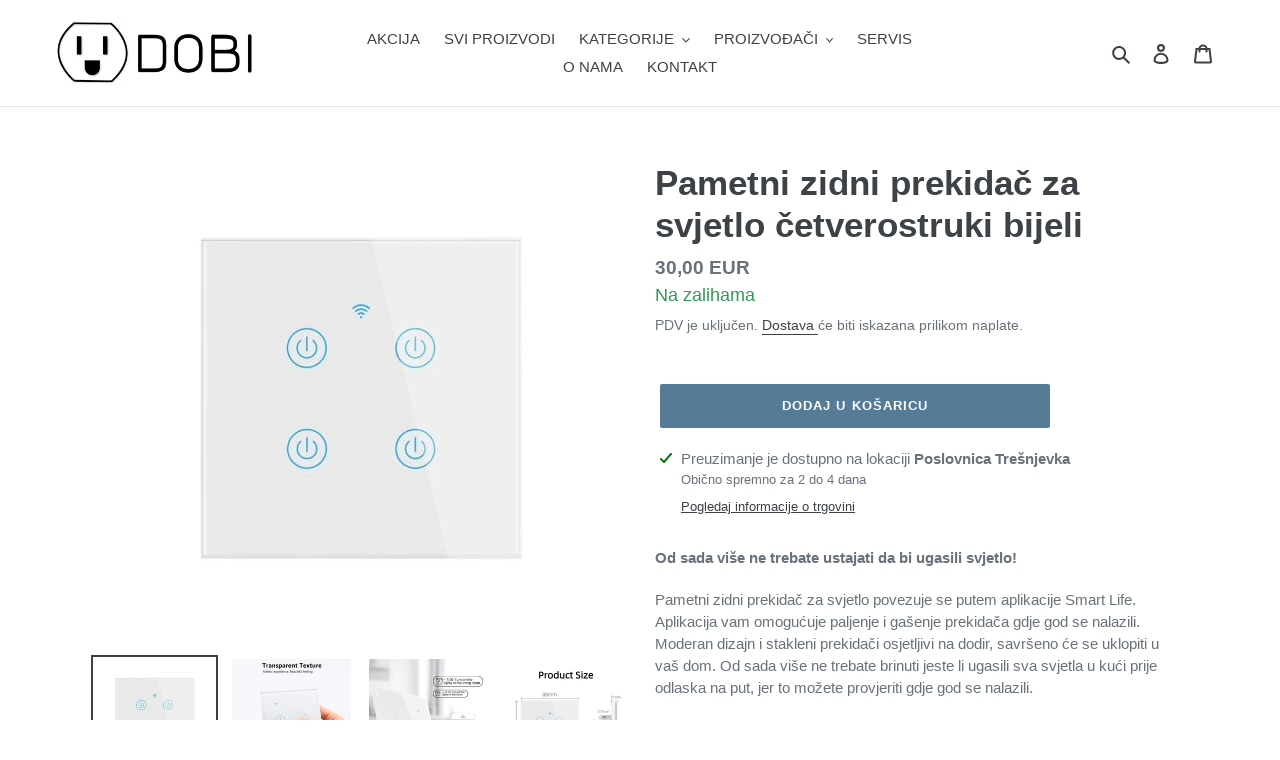

--- FILE ---
content_type: text/html; charset=utf-8
request_url: https://dobi.hr/products/pametni-zidni-prekidac-za-svjetlo-cetverostruki-bijeli
body_size: 42089
content:
<!doctype html>
<html class="no-js" lang="hr-HR">
<link rel="preload" href="https://code.jquery.com/jquery-2.2.4.min.js" as="script">
<script src="https://code.jquery.com/jquery-2.2.4.min.js" integrity="sha256-BbhdlvQf/xTY9gja0Dq3HiwQF8LaCRTXxZKRutelT44=" crossorigin="anonymous"></script>
  <head>
  <meta charset="utf-8">
  <meta http-equiv="X-UA-Compatible" content="IE=edge,chrome=1">
  <meta name="viewport" content="width=device-width,initial-scale=1">
  <meta name="theme-color" content="#557b97">

  <link rel="preconnect" href="https://cdn.shopify.com" crossorigin>
  <link rel="preconnect" href="https://fonts.shopifycdn.com" crossorigin>
  <link rel="preconnect" href="https://monorail-edge.shopifysvc.com"><link rel="preload" href="//dobi.hr/cdn/shop/t/34/assets/theme.css?v=80511638741346070981648976295" as="style">
  <link rel="preload" as="font" href="" type="font/woff2" crossorigin>
  <link rel="preload" as="font" href="" type="font/woff2" crossorigin>
  <link rel="preload" as="font" href="" type="font/woff2" crossorigin>
  <link rel="preload" href="//dobi.hr/cdn/shop/t/34/assets/theme.js?v=28637466201745586161648986254" as="script">
  <link rel="preload" href="//dobi.hr/cdn/shop/t/34/assets/lazysizes.js?v=63098554868324070131648055258" as="script"><link rel="canonical" href="https://dobi.hr/products/pametni-zidni-prekidac-za-svjetlo-cetverostruki-bijeli"><link rel="shortcut icon" href="//dobi.hr/cdn/shop/files/Dobi-favicon_32x32.png?v=1613568995" type="image/png"><title>Pametni zidni prekidač za svjetlo četverostruki bijeli
&ndash; DOBI</title><meta name="description" content="Od sada više ne trebate ustajati da bi ugasili svjetlo! Pametni zidni prekidač za svjetlo povezuje se putem aplikacije Smart Life. Aplikacija vam omogućuje paljenje i gašenje prekidača gdje god se nalazili. Moderan dizajn i stakleni prekidači osjetljivi na dodir, savršeno će se uklopiti u vaš dom. Od sada više ne treba"><!-- /snippets/social-meta-tags.liquid -->


<meta property="og:site_name" content="DOBI">
<meta property="og:url" content="https://dobi.hr/products/pametni-zidni-prekidac-za-svjetlo-cetverostruki-bijeli">
<meta property="og:title" content="Pametni zidni prekidač za svjetlo četverostruki bijeli">
<meta property="og:type" content="product">
<meta property="og:description" content="Od sada više ne trebate ustajati da bi ugasili svjetlo! Pametni zidni prekidač za svjetlo povezuje se putem aplikacije Smart Life. Aplikacija vam omogućuje paljenje i gašenje prekidača gdje god se nalazili. Moderan dizajn i stakleni prekidači osjetljivi na dodir, savršeno će se uklopiti u vaš dom. Od sada više ne treba"><meta property="og:image" content="http://dobi.hr/cdn/shop/products/Tuya-WiFi-Light-Switch-work-with-or-No-Neutral-Wire-1-2-3-4-gang-EU.jpg_640x640_667d430e-f855-480f-9d41-e19c596b6e66.jpg?v=1651747252">
  <meta property="og:image:secure_url" content="https://dobi.hr/cdn/shop/products/Tuya-WiFi-Light-Switch-work-with-or-No-Neutral-Wire-1-2-3-4-gang-EU.jpg_640x640_667d430e-f855-480f-9d41-e19c596b6e66.jpg?v=1651747252">
  <meta property="og:image:width" content="480">
  <meta property="og:image:height" content="480">
  <meta property="og:price:amount" content="30,00">
  <meta property="og:price:currency" content="EUR">



<meta name="twitter:card" content="summary_large_image">
<meta name="twitter:title" content="Pametni zidni prekidač za svjetlo četverostruki bijeli">
<meta name="twitter:description" content="Od sada više ne trebate ustajati da bi ugasili svjetlo! Pametni zidni prekidač za svjetlo povezuje se putem aplikacije Smart Life. Aplikacija vam omogućuje paljenje i gašenje prekidača gdje god se nalazili. Moderan dizajn i stakleni prekidači osjetljivi na dodir, savršeno će se uklopiti u vaš dom. Od sada više ne treba">

  
<style data-shopify>
:root {
    --color-text: #3d4246;
    --color-text-rgb: 61, 66, 70;
    --color-body-text: #69727b;
    --color-sale-text: #c24545;
    --color-small-button-text-border: #3d4246;
    --color-text-field: #ffffff;
    --color-text-field-text: #000000;
    --color-text-field-text-rgb: 0, 0, 0;

    --color-btn-primary: #557b97;
    --color-btn-primary-darker: #436076;
    --color-btn-primary-text: #ffffff;

    --color-blankstate: rgba(105, 114, 123, 0.35);
    --color-blankstate-border: rgba(105, 114, 123, 0.2);
    --color-blankstate-background: rgba(105, 114, 123, 0.1);

    --color-text-focus:#25282b;
    --color-overlay-text-focus:#e6e6e6;
    --color-btn-primary-focus:#436076;
    --color-btn-social-focus:#cdcfd3;
    --color-small-button-text-border-focus:#25282b;
    --predictive-search-focus:#f2f2f2;

    --color-body: #ffffff;
    --color-bg: #ffffff;
    --color-bg-rgb: 255, 255, 255;
    --color-bg-alt: rgba(105, 114, 123, 0.05);
    --color-bg-currency-selector: rgba(105, 114, 123, 0.2);

    --color-overlay-title-text: #ffffff;
    --color-image-overlay: #3d4246;
    --color-image-overlay-rgb: 61, 66, 70;--opacity-image-overlay: 0.4;--hover-overlay-opacity: 0.8;

    --color-border: #e8e9eb;
    --color-border-form: #949494;
    --color-border-form-darker: #7b7b7b;

    --svg-select-icon: url(//dobi.hr/cdn/shop/t/34/assets/ico-select.svg?v=29003672709104678581648055276);
    --slick-img-url: url(//dobi.hr/cdn/shop/t/34/assets/ajax-loader.gif?v=41356863302472015721648055255);

    --font-weight-body--bold: 700;
    --font-weight-body--bolder: 700;

    --font-stack-header: Helvetica, Arial, sans-serif;
    --font-style-header: normal;
    --font-weight-header: 700;

    --font-stack-body: Helvetica, Arial, sans-serif;
    --font-style-body: normal;
    --font-weight-body: 400;

    --font-size-header: 26;

    --font-size-base: 15;

    --font-h1-desktop: 35;
    --font-h1-mobile: 32;
    --font-h2-desktop: 20;
    --font-h2-mobile: 18;
    --font-h3-mobile: 20;
    --font-h4-desktop: 17;
    --font-h4-mobile: 15;
    --font-h5-desktop: 15;
    --font-h5-mobile: 13;
    --font-h6-desktop: 14;
    --font-h6-mobile: 12;

    --font-mega-title-large-desktop: 65;

    --font-rich-text-large: 17;
    --font-rich-text-small: 13;

    
--color-video-bg: #f2f2f2;

    
    --global-color-image-loader-primary: rgba(61, 66, 70, 0.06);
    --global-color-image-loader-secondary: rgba(61, 66, 70, 0.12);
  }
</style>


  <style>*,::after,::before{box-sizing:border-box}body{margin:0}body,html{background-color:var(--color-body)}body,button{font-size:calc(var(--font-size-base) * 1px);font-family:var(--font-stack-body);font-style:var(--font-style-body);font-weight:var(--font-weight-body);color:var(--color-text);line-height:1.5}body,button{-webkit-font-smoothing:antialiased;-webkit-text-size-adjust:100%}.border-bottom{border-bottom:1px solid var(--color-border)}.btn--link{background-color:transparent;border:0;margin:0;color:var(--color-text);text-align:left}.text-right{text-align:right}.icon{display:inline-block;width:20px;height:20px;vertical-align:middle;fill:currentColor}.icon__fallback-text,.visually-hidden{position:absolute!important;overflow:hidden;clip:rect(0 0 0 0);height:1px;width:1px;margin:-1px;padding:0;border:0}svg.icon:not(.icon--full-color) circle,svg.icon:not(.icon--full-color) ellipse,svg.icon:not(.icon--full-color) g,svg.icon:not(.icon--full-color) line,svg.icon:not(.icon--full-color) path,svg.icon:not(.icon--full-color) polygon,svg.icon:not(.icon--full-color) polyline,svg.icon:not(.icon--full-color) rect,symbol.icon:not(.icon--full-color) circle,symbol.icon:not(.icon--full-color) ellipse,symbol.icon:not(.icon--full-color) g,symbol.icon:not(.icon--full-color) line,symbol.icon:not(.icon--full-color) path,symbol.icon:not(.icon--full-color) polygon,symbol.icon:not(.icon--full-color) polyline,symbol.icon:not(.icon--full-color) rect{fill:inherit;stroke:inherit}li{list-style:none}.list--inline{padding:0;margin:0}.list--inline>li{display:inline-block;margin-bottom:0;vertical-align:middle}a{color:var(--color-text);text-decoration:none}.h1,.h2,h1,h2{margin:0 0 17.5px;font-family:var(--font-stack-header);font-style:var(--font-style-header);font-weight:var(--font-weight-header);line-height:1.2;overflow-wrap:break-word;word-wrap:break-word}.h1 a,.h2 a,h1 a,h2 a{color:inherit;text-decoration:none;font-weight:inherit}.h1,h1{font-size:calc(((var(--font-h1-desktop))/ (var(--font-size-base))) * 1em);text-transform:none;letter-spacing:0}@media only screen and (max-width:749px){.h1,h1{font-size:calc(((var(--font-h1-mobile))/ (var(--font-size-base))) * 1em)}}.h2,h2{font-size:calc(((var(--font-h2-desktop))/ (var(--font-size-base))) * 1em);text-transform:uppercase;letter-spacing:.1em}@media only screen and (max-width:749px){.h2,h2{font-size:calc(((var(--font-h2-mobile))/ (var(--font-size-base))) * 1em)}}p{color:var(--color-body-text);margin:0 0 19.44444px}@media only screen and (max-width:749px){p{font-size:calc(((var(--font-size-base) - 1)/ (var(--font-size-base))) * 1em)}}p:last-child{margin-bottom:0}@media only screen and (max-width:749px){.small--hide{display:none!important}}.grid{list-style:none;margin:0;padding:0;margin-left:-30px}.grid::after{content:'';display:table;clear:both}@media only screen and (max-width:749px){.grid{margin-left:-22px}}.grid::after{content:'';display:table;clear:both}.grid--no-gutters{margin-left:0}.grid--no-gutters .grid__item{padding-left:0}.grid--table{display:table;table-layout:fixed;width:100%}.grid--table>.grid__item{float:none;display:table-cell;vertical-align:middle}.grid__item{float:left;padding-left:30px;width:100%}@media only screen and (max-width:749px){.grid__item{padding-left:22px}}.grid__item[class*="--push"]{position:relative}@media only screen and (min-width:750px){.medium-up--one-quarter{width:25%}.medium-up--push-one-third{width:33.33%}.medium-up--one-half{width:50%}.medium-up--push-one-third{left:33.33%;position:relative}}.site-header{position:relative;background-color:var(--color-body)}@media only screen and (max-width:749px){.site-header{border-bottom:1px solid var(--color-border)}}@media only screen and (min-width:750px){.site-header{padding:0 55px}.site-header.logo--center{padding-top:30px}}.site-header__logo{margin:15px 0}.logo-align--center .site-header__logo{text-align:center;margin:0 auto}@media only screen and (max-width:749px){.logo-align--center .site-header__logo{text-align:left;margin:15px 0}}@media only screen and (max-width:749px){.site-header__logo{padding-left:22px;text-align:left}.site-header__logo img{margin:0}}.site-header__logo-link{display:inline-block;word-break:break-word}@media only screen and (min-width:750px){.logo-align--center .site-header__logo-link{margin:0 auto}}.site-header__logo-image{display:block}@media only screen and (min-width:750px){.site-header__logo-image{margin:0 auto}}.site-header__logo-image img{width:100%}.site-header__logo-image--centered img{margin:0 auto}.site-header__logo img{display:block}.site-header__icons{position:relative;white-space:nowrap}@media only screen and (max-width:749px){.site-header__icons{width:auto;padding-right:13px}.site-header__icons .btn--link,.site-header__icons .site-header__cart{font-size:calc(((var(--font-size-base))/ (var(--font-size-base))) * 1em)}}.site-header__icons-wrapper{position:relative;display:-webkit-flex;display:-ms-flexbox;display:flex;width:100%;-ms-flex-align:center;-webkit-align-items:center;-moz-align-items:center;-ms-align-items:center;-o-align-items:center;align-items:center;-webkit-justify-content:flex-end;-ms-justify-content:flex-end;justify-content:flex-end}.site-header__account,.site-header__cart,.site-header__search{position:relative}.site-header__search.site-header__icon{display:none}@media only screen and (min-width:1400px){.site-header__search.site-header__icon{display:block}}.site-header__search-toggle{display:block}@media only screen and (min-width:750px){.site-header__account,.site-header__cart{padding:10px 11px}}.site-header__cart-title,.site-header__search-title{position:absolute!important;overflow:hidden;clip:rect(0 0 0 0);height:1px;width:1px;margin:-1px;padding:0;border:0;display:block;vertical-align:middle}.site-header__cart-title{margin-right:3px}.site-header__cart-count{display:flex;align-items:center;justify-content:center;position:absolute;right:.4rem;top:.2rem;font-weight:700;background-color:var(--color-btn-primary);color:var(--color-btn-primary-text);border-radius:50%;min-width:1em;height:1em}.site-header__cart-count span{font-family:HelveticaNeue,"Helvetica Neue",Helvetica,Arial,sans-serif;font-size:calc(11em / 16);line-height:1}@media only screen and (max-width:749px){.site-header__cart-count{top:calc(7em / 16);right:0;border-radius:50%;min-width:calc(19em / 16);height:calc(19em / 16)}}@media only screen and (max-width:749px){.site-header__cart-count span{padding:.25em calc(6em / 16);font-size:12px}}.site-header__menu{display:none}@media only screen and (max-width:749px){.site-header__icon{display:inline-block;vertical-align:middle;padding:10px 11px;margin:0}}@media only screen and (min-width:750px){.site-header__icon .icon-search{margin-right:3px}}.announcement-bar{z-index:10;position:relative;text-align:center;border-bottom:1px solid transparent;padding:2px}.announcement-bar__link{display:block}.announcement-bar__message{display:block;padding:11px 22px;font-size:calc(((16)/ (var(--font-size-base))) * 1em);font-weight:var(--font-weight-header)}@media only screen and (min-width:750px){.announcement-bar__message{padding-left:55px;padding-right:55px}}.site-nav{position:relative;padding:0;text-align:center;margin:25px 0}.site-nav a{padding:3px 10px}.site-nav__link{display:block;white-space:nowrap}.site-nav--centered .site-nav__link{padding-top:0}.site-nav__link .icon-chevron-down{width:calc(8em / 16);height:calc(8em / 16);margin-left:.5rem}.site-nav__label{border-bottom:1px solid transparent}.site-nav__link--active .site-nav__label{border-bottom-color:var(--color-text)}.site-nav__link--button{border:none;background-color:transparent;padding:3px 10px}.site-header__mobile-nav{z-index:11;position:relative;background-color:var(--color-body)}@media only screen and (max-width:749px){.site-header__mobile-nav{display:-webkit-flex;display:-ms-flexbox;display:flex;width:100%;-ms-flex-align:center;-webkit-align-items:center;-moz-align-items:center;-ms-align-items:center;-o-align-items:center;align-items:center}}.mobile-nav--open .icon-close{display:none}.main-content{opacity:0}.main-content .shopify-section{display:none}.main-content .shopify-section:first-child{display:inherit}.critical-hidden{display:none}</style>

  <script>
    window.performance.mark('debut:theme_stylesheet_loaded.start');

    function onLoadStylesheet() {
      performance.mark('debut:theme_stylesheet_loaded.end');
      performance.measure('debut:theme_stylesheet_loaded', 'debut:theme_stylesheet_loaded.start', 'debut:theme_stylesheet_loaded.end');

      var url = "//dobi.hr/cdn/shop/t/34/assets/theme.css?v=80511638741346070981648976295";
      var link = document.querySelector('link[href="' + url + '"]');
      link.loaded = true;
      link.dispatchEvent(new Event('load'));
    }
  </script>

  <link rel="stylesheet" href="//dobi.hr/cdn/shop/t/34/assets/theme.css?v=80511638741346070981648976295" type="text/css" media="print" onload="this.media='all';onLoadStylesheet()">

  <style>
    
    
    
    
    
    
  </style>

  <script>const moneyFormat = "{{amount_with_comma_separator}} EUR"
var theme = {
      breakpoints: {
        medium: 750,
        large: 990,
        widescreen: 1400
      },
      strings: {
        addToCart: "Dodaj u košaricu",
        soldOut: "Rasprodano",
        unavailable: "Nije dostupno",
        regularPrice: "Redovna cijena",
        salePrice: "Akcijska cijena",
        sale: "Akcija",
        fromLowestPrice: "od [price]",
        vendor: "Prodavatelj",
        showMore: "Prikaži više",
        showLess: "Prikaži manje",
        searchFor: "Traži",
        addressError: "Pogreška prilikom traženja te adrese",
        addressNoResults: "Nema rezultata za tu adresu",
        addressQueryLimit: "Premašili ste ograničenje upotrebe Google API-ja. Razmislite o nadogradnji na \u003ca href=\"https:\/\/developers.google.com\/maps\/premium\/usage-limits\"\u003etarifu Premium\u003c\/a\u003e .",
        authError: "Došlo je do problema s provjerom autentičnosti računa za Google karte.",
        newWindow: "Otvara se u novom prozoru.",
        external: "Otvara novu internet stranicu.",
        newWindowExternal: "Otvara novu internet stranicu u novom prozoru",
        removeLabel: "Ukloni [product]",
        update: "Ažuriraj",
        quantity: "Količina",
        discountedTotal: "Ukupno uz popust",
        regularTotal: "Redovna cijena",
        priceColumn: "Pojedinosti o popustima pogledajte u polju Cijena.",
        quantityMinimumMessage: "Količina mora biti 1 ili više",
        cartError: "Došlo je do pogreške prilikom ažuriranja vaše košarice. Molimo pokušajte ponovno.",
        removedItemMessage: "Iz košarice je uklonjen \u003cspan class=\"cart__removed-product-details\"\u003e ([quantity]) [link] \u003c\/span\u003e.",
        unitPrice: "Cijena po komadu",
        unitPriceSeparator: "po",
        oneCartCount: "1 proizvod",
        otherCartCount: "Broj proizvoda: [count]",
        quantityLabel: "Količina: [count]",
        products: "Proizvodi",
        loading: "Učitavanje",
        number_of_results: "[result_number] od [results_count]",
        number_of_results_found: "Pronađeno rezultata: [results_count]",
        one_result_found: "Pronađen je 1 rezultat"
      },
      moneyFormat: moneyFormat,
      moneyFormatWithCurrency: "{{amount_with_comma_separator}} EUR",
      settings: {
        predictiveSearchEnabled: true,
        predictiveSearchShowPrice: false,
        predictiveSearchShowVendor: false
      },
      stylesheet: "//dobi.hr/cdn/shop/t/34/assets/theme.css?v=80511638741346070981648976295"
    };document.documentElement.className = document.documentElement.className.replace('no-js', 'js');
  </script><script src="//dobi.hr/cdn/shop/t/34/assets/theme.js?v=28637466201745586161648986254" defer="defer"></script>
  <script src="//dobi.hr/cdn/shop/t/34/assets/lazysizes.js?v=63098554868324070131648055258" async="async"></script>

  <script type="text/javascript">
    if (window.MSInputMethodContext && document.documentMode) {
      var scripts = document.getElementsByTagName('script')[0];
      var polyfill = document.createElement("script");
      polyfill.defer = true;
      polyfill.src = "//dobi.hr/cdn/shop/t/34/assets/ie11CustomProperties.min.js?v=146208399201472936201648055258";

      scripts.parentNode.insertBefore(polyfill, scripts);
    }
  </script>

  <script>window.performance && window.performance.mark && window.performance.mark('shopify.content_for_header.start');</script><meta id="shopify-digital-wallet" name="shopify-digital-wallet" content="/13709246523/digital_wallets/dialog">
<meta name="shopify-checkout-api-token" content="a13f2064fb89d7751dc19d9c10e4da38">
<link rel="alternate" type="application/json+oembed" href="https://dobi.hr/products/pametni-zidni-prekidac-za-svjetlo-cetverostruki-bijeli.oembed">
<script async="async" src="/checkouts/internal/preloads.js?locale=hr-HR"></script>
<link rel="preconnect" href="https://shop.app" crossorigin="anonymous">
<script async="async" src="https://shop.app/checkouts/internal/preloads.js?locale=hr-HR&shop_id=13709246523" crossorigin="anonymous"></script>
<script id="apple-pay-shop-capabilities" type="application/json">{"shopId":13709246523,"countryCode":"HR","currencyCode":"EUR","merchantCapabilities":["supports3DS"],"merchantId":"gid:\/\/shopify\/Shop\/13709246523","merchantName":"DOBI","requiredBillingContactFields":["postalAddress","email","phone"],"requiredShippingContactFields":["postalAddress","email","phone"],"shippingType":"shipping","supportedNetworks":["visa","masterCard","amex"],"total":{"type":"pending","label":"DOBI","amount":"1.00"},"shopifyPaymentsEnabled":true,"supportsSubscriptions":true}</script>
<script id="shopify-features" type="application/json">{"accessToken":"a13f2064fb89d7751dc19d9c10e4da38","betas":["rich-media-storefront-analytics"],"domain":"dobi.hr","predictiveSearch":true,"shopId":13709246523,"locale":"hr"}</script>
<script>var Shopify = Shopify || {};
Shopify.shop = "dobi-smart-shop.myshopify.com";
Shopify.locale = "hr-HR";
Shopify.currency = {"active":"EUR","rate":"1.0"};
Shopify.country = "HR";
Shopify.theme = {"name":"NOVI Debut","id":120777113635,"schema_name":"Debut","schema_version":"17.14.1","theme_store_id":796,"role":"main"};
Shopify.theme.handle = "null";
Shopify.theme.style = {"id":null,"handle":null};
Shopify.cdnHost = "dobi.hr/cdn";
Shopify.routes = Shopify.routes || {};
Shopify.routes.root = "/";</script>
<script type="module">!function(o){(o.Shopify=o.Shopify||{}).modules=!0}(window);</script>
<script>!function(o){function n(){var o=[];function n(){o.push(Array.prototype.slice.apply(arguments))}return n.q=o,n}var t=o.Shopify=o.Shopify||{};t.loadFeatures=n(),t.autoloadFeatures=n()}(window);</script>
<script>
  window.ShopifyPay = window.ShopifyPay || {};
  window.ShopifyPay.apiHost = "shop.app\/pay";
  window.ShopifyPay.redirectState = null;
</script>
<script id="shop-js-analytics" type="application/json">{"pageType":"product"}</script>
<script defer="defer" async type="module" src="//dobi.hr/cdn/shopifycloud/shop-js/modules/v2/client.init-shop-cart-sync_BSMsnRJE.hr-HR.esm.js"></script>
<script defer="defer" async type="module" src="//dobi.hr/cdn/shopifycloud/shop-js/modules/v2/chunk.common_CLfx7hSS.esm.js"></script>
<script defer="defer" async type="module" src="//dobi.hr/cdn/shopifycloud/shop-js/modules/v2/chunk.modal_B2naQmIT.esm.js"></script>
<script type="module">
  await import("//dobi.hr/cdn/shopifycloud/shop-js/modules/v2/client.init-shop-cart-sync_BSMsnRJE.hr-HR.esm.js");
await import("//dobi.hr/cdn/shopifycloud/shop-js/modules/v2/chunk.common_CLfx7hSS.esm.js");
await import("//dobi.hr/cdn/shopifycloud/shop-js/modules/v2/chunk.modal_B2naQmIT.esm.js");

  window.Shopify.SignInWithShop?.initShopCartSync?.({"fedCMEnabled":true,"windoidEnabled":true});

</script>
<script>
  window.Shopify = window.Shopify || {};
  if (!window.Shopify.featureAssets) window.Shopify.featureAssets = {};
  window.Shopify.featureAssets['shop-js'] = {"shop-cart-sync":["modules/v2/client.shop-cart-sync_jdARhUsZ.hr-HR.esm.js","modules/v2/chunk.common_CLfx7hSS.esm.js","modules/v2/chunk.modal_B2naQmIT.esm.js"],"init-fed-cm":["modules/v2/client.init-fed-cm_CpHsoy44.hr-HR.esm.js","modules/v2/chunk.common_CLfx7hSS.esm.js","modules/v2/chunk.modal_B2naQmIT.esm.js"],"shop-toast-manager":["modules/v2/client.shop-toast-manager_CtUheGJI.hr-HR.esm.js","modules/v2/chunk.common_CLfx7hSS.esm.js","modules/v2/chunk.modal_B2naQmIT.esm.js"],"init-shop-cart-sync":["modules/v2/client.init-shop-cart-sync_BSMsnRJE.hr-HR.esm.js","modules/v2/chunk.common_CLfx7hSS.esm.js","modules/v2/chunk.modal_B2naQmIT.esm.js"],"shop-button":["modules/v2/client.shop-button_LYOFHzH2.hr-HR.esm.js","modules/v2/chunk.common_CLfx7hSS.esm.js","modules/v2/chunk.modal_B2naQmIT.esm.js"],"init-windoid":["modules/v2/client.init-windoid_CjZKLIkY.hr-HR.esm.js","modules/v2/chunk.common_CLfx7hSS.esm.js","modules/v2/chunk.modal_B2naQmIT.esm.js"],"shop-cash-offers":["modules/v2/client.shop-cash-offers_CvTrUO4S.hr-HR.esm.js","modules/v2/chunk.common_CLfx7hSS.esm.js","modules/v2/chunk.modal_B2naQmIT.esm.js"],"pay-button":["modules/v2/client.pay-button__p0gPPjc.hr-HR.esm.js","modules/v2/chunk.common_CLfx7hSS.esm.js","modules/v2/chunk.modal_B2naQmIT.esm.js"],"init-customer-accounts":["modules/v2/client.init-customer-accounts_BbWU-BOV.hr-HR.esm.js","modules/v2/client.shop-login-button_CebPBTo1.hr-HR.esm.js","modules/v2/chunk.common_CLfx7hSS.esm.js","modules/v2/chunk.modal_B2naQmIT.esm.js"],"avatar":["modules/v2/client.avatar_BTnouDA3.hr-HR.esm.js"],"checkout-modal":["modules/v2/client.checkout-modal_BK8BW_Tp.hr-HR.esm.js","modules/v2/chunk.common_CLfx7hSS.esm.js","modules/v2/chunk.modal_B2naQmIT.esm.js"],"init-shop-for-new-customer-accounts":["modules/v2/client.init-shop-for-new-customer-accounts_BekWoPmf.hr-HR.esm.js","modules/v2/client.shop-login-button_CebPBTo1.hr-HR.esm.js","modules/v2/chunk.common_CLfx7hSS.esm.js","modules/v2/chunk.modal_B2naQmIT.esm.js"],"init-customer-accounts-sign-up":["modules/v2/client.init-customer-accounts-sign-up_d0O1wm80.hr-HR.esm.js","modules/v2/client.shop-login-button_CebPBTo1.hr-HR.esm.js","modules/v2/chunk.common_CLfx7hSS.esm.js","modules/v2/chunk.modal_B2naQmIT.esm.js"],"init-shop-email-lookup-coordinator":["modules/v2/client.init-shop-email-lookup-coordinator_CAMuhyz5.hr-HR.esm.js","modules/v2/chunk.common_CLfx7hSS.esm.js","modules/v2/chunk.modal_B2naQmIT.esm.js"],"shop-follow-button":["modules/v2/client.shop-follow-button_BGWWBj7T.hr-HR.esm.js","modules/v2/chunk.common_CLfx7hSS.esm.js","modules/v2/chunk.modal_B2naQmIT.esm.js"],"shop-login-button":["modules/v2/client.shop-login-button_CebPBTo1.hr-HR.esm.js","modules/v2/chunk.common_CLfx7hSS.esm.js","modules/v2/chunk.modal_B2naQmIT.esm.js"],"shop-login":["modules/v2/client.shop-login_C_7XK0uA.hr-HR.esm.js","modules/v2/chunk.common_CLfx7hSS.esm.js","modules/v2/chunk.modal_B2naQmIT.esm.js"],"lead-capture":["modules/v2/client.lead-capture_BlwDqfmj.hr-HR.esm.js","modules/v2/chunk.common_CLfx7hSS.esm.js","modules/v2/chunk.modal_B2naQmIT.esm.js"],"payment-terms":["modules/v2/client.payment-terms_CAUtM3w4.hr-HR.esm.js","modules/v2/chunk.common_CLfx7hSS.esm.js","modules/v2/chunk.modal_B2naQmIT.esm.js"]};
</script>
<script>(function() {
  var isLoaded = false;
  function asyncLoad() {
    if (isLoaded) return;
    isLoaded = true;
    var urls = ["https:\/\/d10lpsik1i8c69.cloudfront.net\/w.js?shop=dobi-smart-shop.myshopify.com","https:\/\/chimpstatic.com\/mcjs-connected\/js\/users\/4156791ce57fbcbc90cd31417\/aae5707718753650e62cd5e7c.js?shop=dobi-smart-shop.myshopify.com","https:\/\/neon.stock-sync.com\/neon\/widget.js?shop=dobi-smart-shop.myshopify.com","https:\/\/swymv3starter-01.azureedge.net\/code\/swym-shopify.js?shop=dobi-smart-shop.myshopify.com","https:\/\/gdprcdn.b-cdn.net\/js\/gdpr_cookie_consent.min.js?shop=dobi-smart-shop.myshopify.com","https:\/\/cdn.s3.pop-convert.com\/pcjs.production.min.js?unique_id=dobi-smart-shop.myshopify.com\u0026shop=dobi-smart-shop.myshopify.com","https:\/\/script.pop-convert.com\/new-micro\/production.pc.min.js?unique_id=dobi-smart-shop.myshopify.com\u0026shop=dobi-smart-shop.myshopify.com","https:\/\/cdn.hextom.com\/js\/quickannouncementbar.js?shop=dobi-smart-shop.myshopify.com"];
    for (var i = 0; i < urls.length; i++) {
      var s = document.createElement('script');
      s.type = 'text/javascript';
      s.async = true;
      s.src = urls[i];
      var x = document.getElementsByTagName('script')[0];
      x.parentNode.insertBefore(s, x);
    }
  };
  if(window.attachEvent) {
    window.attachEvent('onload', asyncLoad);
  } else {
    window.addEventListener('load', asyncLoad, false);
  }
})();</script>
<script id="__st">var __st={"a":13709246523,"offset":3600,"reqid":"f7c55355-758b-444d-a62e-b2e9dae91fd6-1769649694","pageurl":"dobi.hr\/products\/pametni-zidni-prekidac-za-svjetlo-cetverostruki-bijeli","u":"fd5edb016f26","p":"product","rtyp":"product","rid":6669024854051};</script>
<script>window.ShopifyPaypalV4VisibilityTracking = true;</script>
<script id="captcha-bootstrap">!function(){'use strict';const t='contact',e='account',n='new_comment',o=[[t,t],['blogs',n],['comments',n],[t,'customer']],c=[[e,'customer_login'],[e,'guest_login'],[e,'recover_customer_password'],[e,'create_customer']],r=t=>t.map((([t,e])=>`form[action*='/${t}']:not([data-nocaptcha='true']) input[name='form_type'][value='${e}']`)).join(','),a=t=>()=>t?[...document.querySelectorAll(t)].map((t=>t.form)):[];function s(){const t=[...o],e=r(t);return a(e)}const i='password',u='form_key',d=['recaptcha-v3-token','g-recaptcha-response','h-captcha-response',i],f=()=>{try{return window.sessionStorage}catch{return}},m='__shopify_v',_=t=>t.elements[u];function p(t,e,n=!1){try{const o=window.sessionStorage,c=JSON.parse(o.getItem(e)),{data:r}=function(t){const{data:e,action:n}=t;return t[m]||n?{data:e,action:n}:{data:t,action:n}}(c);for(const[e,n]of Object.entries(r))t.elements[e]&&(t.elements[e].value=n);n&&o.removeItem(e)}catch(o){console.error('form repopulation failed',{error:o})}}const l='form_type',E='cptcha';function T(t){t.dataset[E]=!0}const w=window,h=w.document,L='Shopify',v='ce_forms',y='captcha';let A=!1;((t,e)=>{const n=(g='f06e6c50-85a8-45c8-87d0-21a2b65856fe',I='https://cdn.shopify.com/shopifycloud/storefront-forms-hcaptcha/ce_storefront_forms_captcha_hcaptcha.v1.5.2.iife.js',D={infoText:'Zaštićeno sustavom hCaptcha',privacyText:'Zaštita privatnosti',termsText:'Uvjeti'},(t,e,n)=>{const o=w[L][v],c=o.bindForm;if(c)return c(t,g,e,D).then(n);var r;o.q.push([[t,g,e,D],n]),r=I,A||(h.body.append(Object.assign(h.createElement('script'),{id:'captcha-provider',async:!0,src:r})),A=!0)});var g,I,D;w[L]=w[L]||{},w[L][v]=w[L][v]||{},w[L][v].q=[],w[L][y]=w[L][y]||{},w[L][y].protect=function(t,e){n(t,void 0,e),T(t)},Object.freeze(w[L][y]),function(t,e,n,w,h,L){const[v,y,A,g]=function(t,e,n){const i=e?o:[],u=t?c:[],d=[...i,...u],f=r(d),m=r(i),_=r(d.filter((([t,e])=>n.includes(e))));return[a(f),a(m),a(_),s()]}(w,h,L),I=t=>{const e=t.target;return e instanceof HTMLFormElement?e:e&&e.form},D=t=>v().includes(t);t.addEventListener('submit',(t=>{const e=I(t);if(!e)return;const n=D(e)&&!e.dataset.hcaptchaBound&&!e.dataset.recaptchaBound,o=_(e),c=g().includes(e)&&(!o||!o.value);(n||c)&&t.preventDefault(),c&&!n&&(function(t){try{if(!f())return;!function(t){const e=f();if(!e)return;const n=_(t);if(!n)return;const o=n.value;o&&e.removeItem(o)}(t);const e=Array.from(Array(32),(()=>Math.random().toString(36)[2])).join('');!function(t,e){_(t)||t.append(Object.assign(document.createElement('input'),{type:'hidden',name:u})),t.elements[u].value=e}(t,e),function(t,e){const n=f();if(!n)return;const o=[...t.querySelectorAll(`input[type='${i}']`)].map((({name:t})=>t)),c=[...d,...o],r={};for(const[a,s]of new FormData(t).entries())c.includes(a)||(r[a]=s);n.setItem(e,JSON.stringify({[m]:1,action:t.action,data:r}))}(t,e)}catch(e){console.error('failed to persist form',e)}}(e),e.submit())}));const S=(t,e)=>{t&&!t.dataset[E]&&(n(t,e.some((e=>e===t))),T(t))};for(const o of['focusin','change'])t.addEventListener(o,(t=>{const e=I(t);D(e)&&S(e,y())}));const B=e.get('form_key'),M=e.get(l),P=B&&M;t.addEventListener('DOMContentLoaded',(()=>{const t=y();if(P)for(const e of t)e.elements[l].value===M&&p(e,B);[...new Set([...A(),...v().filter((t=>'true'===t.dataset.shopifyCaptcha))])].forEach((e=>S(e,t)))}))}(h,new URLSearchParams(w.location.search),n,t,e,['guest_login'])})(!0,!0)}();</script>
<script integrity="sha256-4kQ18oKyAcykRKYeNunJcIwy7WH5gtpwJnB7kiuLZ1E=" data-source-attribution="shopify.loadfeatures" defer="defer" src="//dobi.hr/cdn/shopifycloud/storefront/assets/storefront/load_feature-a0a9edcb.js" crossorigin="anonymous"></script>
<script crossorigin="anonymous" defer="defer" src="//dobi.hr/cdn/shopifycloud/storefront/assets/shopify_pay/storefront-65b4c6d7.js?v=20250812"></script>
<script data-source-attribution="shopify.dynamic_checkout.dynamic.init">var Shopify=Shopify||{};Shopify.PaymentButton=Shopify.PaymentButton||{isStorefrontPortableWallets:!0,init:function(){window.Shopify.PaymentButton.init=function(){};var t=document.createElement("script");t.src="https://dobi.hr/cdn/shopifycloud/portable-wallets/latest/portable-wallets.hr.js",t.type="module",document.head.appendChild(t)}};
</script>
<script data-source-attribution="shopify.dynamic_checkout.buyer_consent">
  function portableWalletsHideBuyerConsent(e){var t=document.getElementById("shopify-buyer-consent"),n=document.getElementById("shopify-subscription-policy-button");t&&n&&(t.classList.add("hidden"),t.setAttribute("aria-hidden","true"),n.removeEventListener("click",e))}function portableWalletsShowBuyerConsent(e){var t=document.getElementById("shopify-buyer-consent"),n=document.getElementById("shopify-subscription-policy-button");t&&n&&(t.classList.remove("hidden"),t.removeAttribute("aria-hidden"),n.addEventListener("click",e))}window.Shopify?.PaymentButton&&(window.Shopify.PaymentButton.hideBuyerConsent=portableWalletsHideBuyerConsent,window.Shopify.PaymentButton.showBuyerConsent=portableWalletsShowBuyerConsent);
</script>
<script data-source-attribution="shopify.dynamic_checkout.cart.bootstrap">document.addEventListener("DOMContentLoaded",(function(){function t(){return document.querySelector("shopify-accelerated-checkout-cart, shopify-accelerated-checkout")}if(t())Shopify.PaymentButton.init();else{new MutationObserver((function(e,n){t()&&(Shopify.PaymentButton.init(),n.disconnect())})).observe(document.body,{childList:!0,subtree:!0})}}));
</script>
<link id="shopify-accelerated-checkout-styles" rel="stylesheet" media="screen" href="https://dobi.hr/cdn/shopifycloud/portable-wallets/latest/accelerated-checkout-backwards-compat.css" crossorigin="anonymous">
<style id="shopify-accelerated-checkout-cart">
        #shopify-buyer-consent {
  margin-top: 1em;
  display: inline-block;
  width: 100%;
}

#shopify-buyer-consent.hidden {
  display: none;
}

#shopify-subscription-policy-button {
  background: none;
  border: none;
  padding: 0;
  text-decoration: underline;
  font-size: inherit;
  cursor: pointer;
}

#shopify-subscription-policy-button::before {
  box-shadow: none;
}

      </style>

<script>window.performance && window.performance.mark && window.performance.mark('shopify.content_for_header.end');</script>
<!-- BEGIN app block: shopify://apps/epa-easy-product-addons/blocks/speedup_link/0099190e-a0cb-49e7-8d26-026c9d26f337 --><!-- BEGIN app snippet: sg_product -->

<script>
  window["sg_addon_master_id"]="6669024854051";
  window["sgAddonCollectionMetaAddons"]=  "" 
  
</script>

<!-- END app snippet -->

  <script>
    window["sg_addons_coll_ids"] = {
      ids:"83951222843,80893968443,160139804707,84317503547,700168438109"
    };
    window["items_with_ids"] = false || {}
  </script>


<!-- BEGIN app snippet: sg-globals -->
<script type="text/javascript">
  (function(){
    const convertLang = (locale) => {
      let t = locale.toUpperCase();
      return "PT-BR" === t || "PT-PT" === t || "ZH-CN" === t || "ZH-TW" === t ? t.replace("-", "_") : t.match(/^[a-zA-Z]{2}-[a-zA-Z]{2}$/) ? t.substring(0, 2) : t
    }

    const sg_addon_setGlobalVariables = () => {
      try{
        let locale = "hr-HR";
        window["sg_addon_currentLanguage"] = convertLang(locale);
        window["sg_addon_defaultLanguage"] ="hr-HR";
        window["sg_addon_defaultRootUrl"] ="/";
        window["sg_addon_currentRootUrl"] ="/";
        window["sg_addon_shopLocales"] = sgAddonGetAllLocales();
      }catch(err){
        console.log("Language Config:- ",err);
      }
    }

    const sgAddonGetAllLocales = () => {
      let shopLocales = {};
      try{shopLocales["hr-HR"] = {
            endonymName : "hrvatski (Hrvatska)",
            isoCode : "hr-HR",
            name : "hrvatski (Hrvatska)",
            primary : true,
            rootUrl : "\/"
          };}catch(err){
        console.log("getAllLocales Config:- ",err);
      }
      return shopLocales;
    }

    sg_addon_setGlobalVariables();
    
    window["sg_addon_sfApiVersion"]='2025-04';
    window["sgAddon_moneyFormats"] = {
      "money": "€{{amount_with_comma_separator}}",
      "moneyCurrency": "{{amount_with_comma_separator}} EUR"
    };
    window["sg_addon_groupsData"] = {};
    try {
      let customSGAddonMeta = {};
      if (customSGAddonMeta.sg_addon_custom_js) {
        Function(customSGAddonMeta.sg_addon_custom_js)();
      }
    } catch (error) {
      console.warn("Error In SG Addon Custom Code", error);
    }
  })();
</script>
<!-- END app snippet -->
<!-- BEGIN app snippet: sg_speedup -->


<script>
  try{
    window["sgAddon_all_translated"] = {}
    window["sg_addon_settings_config"] =  {"host":"https://spa.spicegems.com","shopName":"dobi-smart-shop.myshopify.com","hasSetting":1,"sgCookieHash":"mvl82sRCrJ","hasMaster":1,"handleId":{"mastersToReq":[],"collectionsToReq":"[]","hasProMaster":true,"hasCollMaster":false},"settings":{"is_active":"0","max_addons":"5","quick_view":"0","quick_view_desc":"0","ajax_cart":"0","bro_stack":"0","quantity_selector":"1","image_viewer":"1","addons_heading":"Povezani proizvodi","cart_heading":"Dodatno jamstvo","addaddon_cart":"DODAJ JAMSTVO","variant":"Opcija","quantity":"Količina","view_full_details":"Pregledaj detalje","less_details":"Manje detalja...","add_to_cart":"DODAJ U KOŠARICU","message":"Proizvod dodan u košaricu.","custom_css":"no","sold_pro":"0","image_link":"0","compare_at":"0","unlink_title":"1","image_click_checkbox":"0","cart_max_addons":"5","cart_quantity_selector":"1","cart_sold_pro":"0","cart_image_link":"0","compare_at_cart":"0","sg_currency":"default","qv_label":"Brzi pregled","sold_out":"Rasprodano","qv_sold_out":"RASPRODANO","way_to_prevent":"none","soldout_master":"0","cart_qv":"0","cartqv_desc":"0","plusminus_qty":"0","plusminus_cart":"0","line_prop":"0","label_show":"1","label_text":"Additional Info","addon_mandatory":"0","mandatory_text":"Molimo odaberite dodatni proizvod","line_placeholder":"Text Message","sell_master":"0","atc_btn_selector":"no","theme_data":"","applied_discount":"0","is_discount":"0","layout":{"name":"layout_default","isBundle":false},"group_layout":"layout-01","product_snippet":"1","cart_snippet":"0","product_form_selector":"no","atc_product_selector":"no","cart_form_selector":"no","checkout_btn_selector":"no","subtotal":"0","subtotal_label":"SubTotal","subtotal_position":"beforebegin","jQVersion":"1","collection_discount":"0","inventoryOnProduct":"0","inventoryOnCart":"0","inStock":"0","lowStock":"0","inStockLabel":"<span>[inventory_qty] In Stock</span>","lowStockLabel":"<span>only [inventory_qty] Left</span>","thresholdQty":"5","bl_atc_label":"ADD TO CART","bl_unselect_label":"PLEASE SELECT ATLEAST ONE ADDON","bl_master_label":"THIS ITEM","bl_heading":"Frequently Bought Together","addon_slider":"0","individual_atc":"0","individual_atc_label":"ADD ADDON","search_active":"1","liquid_install":"0","mt_addon_hash":"MSCOPXJ2UL","stop_undefined":"1","money_format":"{{amount_with_comma_separator}} EUR","admin_discount":"1"},"allow_asset_script":false} ;
    window["sgAddon_translated_locale"] =  "" ;
    window["sg_addon_all_group_translations"] = {};
    window["sgAddon_group_translated_locale"] =  "" ;
  } catch(error){
    console.warn("Error in getting settings or translate", error);
  }
</script>



<!-- ADDONS SCRIPT FROM SPEEDUP CDN -->
	<script type="text/javascript" src='https://cdnbspa.spicegems.com/js/serve/shop/dobi-smart-shop.myshopify.com/index_2edb6524a21de59dd591bf52bb44f64c5df12d61.js?v=infytonow815&shop=dobi-smart-shop.myshopify.com' type="text/javascript" async></script>

<!-- END app snippet -->



<!-- END app block --><link href="https://monorail-edge.shopifysvc.com" rel="dns-prefetch">
<script>(function(){if ("sendBeacon" in navigator && "performance" in window) {try {var session_token_from_headers = performance.getEntriesByType('navigation')[0].serverTiming.find(x => x.name == '_s').description;} catch {var session_token_from_headers = undefined;}var session_cookie_matches = document.cookie.match(/_shopify_s=([^;]*)/);var session_token_from_cookie = session_cookie_matches && session_cookie_matches.length === 2 ? session_cookie_matches[1] : "";var session_token = session_token_from_headers || session_token_from_cookie || "";function handle_abandonment_event(e) {var entries = performance.getEntries().filter(function(entry) {return /monorail-edge.shopifysvc.com/.test(entry.name);});if (!window.abandonment_tracked && entries.length === 0) {window.abandonment_tracked = true;var currentMs = Date.now();var navigation_start = performance.timing.navigationStart;var payload = {shop_id: 13709246523,url: window.location.href,navigation_start,duration: currentMs - navigation_start,session_token,page_type: "product"};window.navigator.sendBeacon("https://monorail-edge.shopifysvc.com/v1/produce", JSON.stringify({schema_id: "online_store_buyer_site_abandonment/1.1",payload: payload,metadata: {event_created_at_ms: currentMs,event_sent_at_ms: currentMs}}));}}window.addEventListener('pagehide', handle_abandonment_event);}}());</script>
<script id="web-pixels-manager-setup">(function e(e,d,r,n,o){if(void 0===o&&(o={}),!Boolean(null===(a=null===(i=window.Shopify)||void 0===i?void 0:i.analytics)||void 0===a?void 0:a.replayQueue)){var i,a;window.Shopify=window.Shopify||{};var t=window.Shopify;t.analytics=t.analytics||{};var s=t.analytics;s.replayQueue=[],s.publish=function(e,d,r){return s.replayQueue.push([e,d,r]),!0};try{self.performance.mark("wpm:start")}catch(e){}var l=function(){var e={modern:/Edge?\/(1{2}[4-9]|1[2-9]\d|[2-9]\d{2}|\d{4,})\.\d+(\.\d+|)|Firefox\/(1{2}[4-9]|1[2-9]\d|[2-9]\d{2}|\d{4,})\.\d+(\.\d+|)|Chrom(ium|e)\/(9{2}|\d{3,})\.\d+(\.\d+|)|(Maci|X1{2}).+ Version\/(15\.\d+|(1[6-9]|[2-9]\d|\d{3,})\.\d+)([,.]\d+|)( \(\w+\)|)( Mobile\/\w+|) Safari\/|Chrome.+OPR\/(9{2}|\d{3,})\.\d+\.\d+|(CPU[ +]OS|iPhone[ +]OS|CPU[ +]iPhone|CPU IPhone OS|CPU iPad OS)[ +]+(15[._]\d+|(1[6-9]|[2-9]\d|\d{3,})[._]\d+)([._]\d+|)|Android:?[ /-](13[3-9]|1[4-9]\d|[2-9]\d{2}|\d{4,})(\.\d+|)(\.\d+|)|Android.+Firefox\/(13[5-9]|1[4-9]\d|[2-9]\d{2}|\d{4,})\.\d+(\.\d+|)|Android.+Chrom(ium|e)\/(13[3-9]|1[4-9]\d|[2-9]\d{2}|\d{4,})\.\d+(\.\d+|)|SamsungBrowser\/([2-9]\d|\d{3,})\.\d+/,legacy:/Edge?\/(1[6-9]|[2-9]\d|\d{3,})\.\d+(\.\d+|)|Firefox\/(5[4-9]|[6-9]\d|\d{3,})\.\d+(\.\d+|)|Chrom(ium|e)\/(5[1-9]|[6-9]\d|\d{3,})\.\d+(\.\d+|)([\d.]+$|.*Safari\/(?![\d.]+ Edge\/[\d.]+$))|(Maci|X1{2}).+ Version\/(10\.\d+|(1[1-9]|[2-9]\d|\d{3,})\.\d+)([,.]\d+|)( \(\w+\)|)( Mobile\/\w+|) Safari\/|Chrome.+OPR\/(3[89]|[4-9]\d|\d{3,})\.\d+\.\d+|(CPU[ +]OS|iPhone[ +]OS|CPU[ +]iPhone|CPU IPhone OS|CPU iPad OS)[ +]+(10[._]\d+|(1[1-9]|[2-9]\d|\d{3,})[._]\d+)([._]\d+|)|Android:?[ /-](13[3-9]|1[4-9]\d|[2-9]\d{2}|\d{4,})(\.\d+|)(\.\d+|)|Mobile Safari.+OPR\/([89]\d|\d{3,})\.\d+\.\d+|Android.+Firefox\/(13[5-9]|1[4-9]\d|[2-9]\d{2}|\d{4,})\.\d+(\.\d+|)|Android.+Chrom(ium|e)\/(13[3-9]|1[4-9]\d|[2-9]\d{2}|\d{4,})\.\d+(\.\d+|)|Android.+(UC? ?Browser|UCWEB|U3)[ /]?(15\.([5-9]|\d{2,})|(1[6-9]|[2-9]\d|\d{3,})\.\d+)\.\d+|SamsungBrowser\/(5\.\d+|([6-9]|\d{2,})\.\d+)|Android.+MQ{2}Browser\/(14(\.(9|\d{2,})|)|(1[5-9]|[2-9]\d|\d{3,})(\.\d+|))(\.\d+|)|K[Aa][Ii]OS\/(3\.\d+|([4-9]|\d{2,})\.\d+)(\.\d+|)/},d=e.modern,r=e.legacy,n=navigator.userAgent;return n.match(d)?"modern":n.match(r)?"legacy":"unknown"}(),u="modern"===l?"modern":"legacy",c=(null!=n?n:{modern:"",legacy:""})[u],f=function(e){return[e.baseUrl,"/wpm","/b",e.hashVersion,"modern"===e.buildTarget?"m":"l",".js"].join("")}({baseUrl:d,hashVersion:r,buildTarget:u}),m=function(e){var d=e.version,r=e.bundleTarget,n=e.surface,o=e.pageUrl,i=e.monorailEndpoint;return{emit:function(e){var a=e.status,t=e.errorMsg,s=(new Date).getTime(),l=JSON.stringify({metadata:{event_sent_at_ms:s},events:[{schema_id:"web_pixels_manager_load/3.1",payload:{version:d,bundle_target:r,page_url:o,status:a,surface:n,error_msg:t},metadata:{event_created_at_ms:s}}]});if(!i)return console&&console.warn&&console.warn("[Web Pixels Manager] No Monorail endpoint provided, skipping logging."),!1;try{return self.navigator.sendBeacon.bind(self.navigator)(i,l)}catch(e){}var u=new XMLHttpRequest;try{return u.open("POST",i,!0),u.setRequestHeader("Content-Type","text/plain"),u.send(l),!0}catch(e){return console&&console.warn&&console.warn("[Web Pixels Manager] Got an unhandled error while logging to Monorail."),!1}}}}({version:r,bundleTarget:l,surface:e.surface,pageUrl:self.location.href,monorailEndpoint:e.monorailEndpoint});try{o.browserTarget=l,function(e){var d=e.src,r=e.async,n=void 0===r||r,o=e.onload,i=e.onerror,a=e.sri,t=e.scriptDataAttributes,s=void 0===t?{}:t,l=document.createElement("script"),u=document.querySelector("head"),c=document.querySelector("body");if(l.async=n,l.src=d,a&&(l.integrity=a,l.crossOrigin="anonymous"),s)for(var f in s)if(Object.prototype.hasOwnProperty.call(s,f))try{l.dataset[f]=s[f]}catch(e){}if(o&&l.addEventListener("load",o),i&&l.addEventListener("error",i),u)u.appendChild(l);else{if(!c)throw new Error("Did not find a head or body element to append the script");c.appendChild(l)}}({src:f,async:!0,onload:function(){if(!function(){var e,d;return Boolean(null===(d=null===(e=window.Shopify)||void 0===e?void 0:e.analytics)||void 0===d?void 0:d.initialized)}()){var d=window.webPixelsManager.init(e)||void 0;if(d){var r=window.Shopify.analytics;r.replayQueue.forEach((function(e){var r=e[0],n=e[1],o=e[2];d.publishCustomEvent(r,n,o)})),r.replayQueue=[],r.publish=d.publishCustomEvent,r.visitor=d.visitor,r.initialized=!0}}},onerror:function(){return m.emit({status:"failed",errorMsg:"".concat(f," has failed to load")})},sri:function(e){var d=/^sha384-[A-Za-z0-9+/=]+$/;return"string"==typeof e&&d.test(e)}(c)?c:"",scriptDataAttributes:o}),m.emit({status:"loading"})}catch(e){m.emit({status:"failed",errorMsg:(null==e?void 0:e.message)||"Unknown error"})}}})({shopId: 13709246523,storefrontBaseUrl: "https://dobi.hr",extensionsBaseUrl: "https://extensions.shopifycdn.com/cdn/shopifycloud/web-pixels-manager",monorailEndpoint: "https://monorail-edge.shopifysvc.com/unstable/produce_batch",surface: "storefront-renderer",enabledBetaFlags: ["2dca8a86"],webPixelsConfigList: [{"id":"405995869","configuration":"{\"pixel_id\":\"590265324772270\",\"pixel_type\":\"facebook_pixel\",\"metaapp_system_user_token\":\"-\"}","eventPayloadVersion":"v1","runtimeContext":"OPEN","scriptVersion":"ca16bc87fe92b6042fbaa3acc2fbdaa6","type":"APP","apiClientId":2329312,"privacyPurposes":["ANALYTICS","MARKETING","SALE_OF_DATA"],"dataSharingAdjustments":{"protectedCustomerApprovalScopes":["read_customer_address","read_customer_email","read_customer_name","read_customer_personal_data","read_customer_phone"]}},{"id":"157548893","eventPayloadVersion":"v1","runtimeContext":"LAX","scriptVersion":"1","type":"CUSTOM","privacyPurposes":["MARKETING"],"name":"Meta pixel (migrated)"},{"id":"173408605","eventPayloadVersion":"v1","runtimeContext":"LAX","scriptVersion":"1","type":"CUSTOM","privacyPurposes":["ANALYTICS"],"name":"Google Analytics tag (migrated)"},{"id":"shopify-app-pixel","configuration":"{}","eventPayloadVersion":"v1","runtimeContext":"STRICT","scriptVersion":"0450","apiClientId":"shopify-pixel","type":"APP","privacyPurposes":["ANALYTICS","MARKETING"]},{"id":"shopify-custom-pixel","eventPayloadVersion":"v1","runtimeContext":"LAX","scriptVersion":"0450","apiClientId":"shopify-pixel","type":"CUSTOM","privacyPurposes":["ANALYTICS","MARKETING"]}],isMerchantRequest: false,initData: {"shop":{"name":"DOBI","paymentSettings":{"currencyCode":"EUR"},"myshopifyDomain":"dobi-smart-shop.myshopify.com","countryCode":"HR","storefrontUrl":"https:\/\/dobi.hr"},"customer":null,"cart":null,"checkout":null,"productVariants":[{"price":{"amount":30.0,"currencyCode":"EUR"},"product":{"title":"Pametni zidni prekidač za svjetlo četverostruki bijeli","vendor":"Lonsonho","id":"6669024854051","untranslatedTitle":"Pametni zidni prekidač za svjetlo četverostruki bijeli","url":"\/products\/pametni-zidni-prekidac-za-svjetlo-cetverostruki-bijeli","type":"Prekidač"},"id":"39631678210083","image":{"src":"\/\/dobi.hr\/cdn\/shop\/products\/Tuya-WiFi-Light-Switch-work-with-or-No-Neutral-Wire-1-2-3-4-gang-EU.jpg_640x640_667d430e-f855-480f-9d41-e19c596b6e66.jpg?v=1651747252"},"sku":"9503554515714","title":"Default Title","untranslatedTitle":"Default Title"}],"purchasingCompany":null},},"https://dobi.hr/cdn","1d2a099fw23dfb22ep557258f5m7a2edbae",{"modern":"","legacy":""},{"shopId":"13709246523","storefrontBaseUrl":"https:\/\/dobi.hr","extensionBaseUrl":"https:\/\/extensions.shopifycdn.com\/cdn\/shopifycloud\/web-pixels-manager","surface":"storefront-renderer","enabledBetaFlags":"[\"2dca8a86\"]","isMerchantRequest":"false","hashVersion":"1d2a099fw23dfb22ep557258f5m7a2edbae","publish":"custom","events":"[[\"page_viewed\",{}],[\"product_viewed\",{\"productVariant\":{\"price\":{\"amount\":30.0,\"currencyCode\":\"EUR\"},\"product\":{\"title\":\"Pametni zidni prekidač za svjetlo četverostruki bijeli\",\"vendor\":\"Lonsonho\",\"id\":\"6669024854051\",\"untranslatedTitle\":\"Pametni zidni prekidač za svjetlo četverostruki bijeli\",\"url\":\"\/products\/pametni-zidni-prekidac-za-svjetlo-cetverostruki-bijeli\",\"type\":\"Prekidač\"},\"id\":\"39631678210083\",\"image\":{\"src\":\"\/\/dobi.hr\/cdn\/shop\/products\/Tuya-WiFi-Light-Switch-work-with-or-No-Neutral-Wire-1-2-3-4-gang-EU.jpg_640x640_667d430e-f855-480f-9d41-e19c596b6e66.jpg?v=1651747252\"},\"sku\":\"9503554515714\",\"title\":\"Default Title\",\"untranslatedTitle\":\"Default Title\"}}]]"});</script><script>
  window.ShopifyAnalytics = window.ShopifyAnalytics || {};
  window.ShopifyAnalytics.meta = window.ShopifyAnalytics.meta || {};
  window.ShopifyAnalytics.meta.currency = 'EUR';
  var meta = {"product":{"id":6669024854051,"gid":"gid:\/\/shopify\/Product\/6669024854051","vendor":"Lonsonho","type":"Prekidač","handle":"pametni-zidni-prekidac-za-svjetlo-cetverostruki-bijeli","variants":[{"id":39631678210083,"price":3000,"name":"Pametni zidni prekidač za svjetlo četverostruki bijeli","public_title":null,"sku":"9503554515714"}],"remote":false},"page":{"pageType":"product","resourceType":"product","resourceId":6669024854051,"requestId":"f7c55355-758b-444d-a62e-b2e9dae91fd6-1769649694"}};
  for (var attr in meta) {
    window.ShopifyAnalytics.meta[attr] = meta[attr];
  }
</script>
<script class="analytics">
  (function () {
    var customDocumentWrite = function(content) {
      var jquery = null;

      if (window.jQuery) {
        jquery = window.jQuery;
      } else if (window.Checkout && window.Checkout.$) {
        jquery = window.Checkout.$;
      }

      if (jquery) {
        jquery('body').append(content);
      }
    };

    var hasLoggedConversion = function(token) {
      if (token) {
        return document.cookie.indexOf('loggedConversion=' + token) !== -1;
      }
      return false;
    }

    var setCookieIfConversion = function(token) {
      if (token) {
        var twoMonthsFromNow = new Date(Date.now());
        twoMonthsFromNow.setMonth(twoMonthsFromNow.getMonth() + 2);

        document.cookie = 'loggedConversion=' + token + '; expires=' + twoMonthsFromNow;
      }
    }

    var trekkie = window.ShopifyAnalytics.lib = window.trekkie = window.trekkie || [];
    if (trekkie.integrations) {
      return;
    }
    trekkie.methods = [
      'identify',
      'page',
      'ready',
      'track',
      'trackForm',
      'trackLink'
    ];
    trekkie.factory = function(method) {
      return function() {
        var args = Array.prototype.slice.call(arguments);
        args.unshift(method);
        trekkie.push(args);
        return trekkie;
      };
    };
    for (var i = 0; i < trekkie.methods.length; i++) {
      var key = trekkie.methods[i];
      trekkie[key] = trekkie.factory(key);
    }
    trekkie.load = function(config) {
      trekkie.config = config || {};
      trekkie.config.initialDocumentCookie = document.cookie;
      var first = document.getElementsByTagName('script')[0];
      var script = document.createElement('script');
      script.type = 'text/javascript';
      script.onerror = function(e) {
        var scriptFallback = document.createElement('script');
        scriptFallback.type = 'text/javascript';
        scriptFallback.onerror = function(error) {
                var Monorail = {
      produce: function produce(monorailDomain, schemaId, payload) {
        var currentMs = new Date().getTime();
        var event = {
          schema_id: schemaId,
          payload: payload,
          metadata: {
            event_created_at_ms: currentMs,
            event_sent_at_ms: currentMs
          }
        };
        return Monorail.sendRequest("https://" + monorailDomain + "/v1/produce", JSON.stringify(event));
      },
      sendRequest: function sendRequest(endpointUrl, payload) {
        // Try the sendBeacon API
        if (window && window.navigator && typeof window.navigator.sendBeacon === 'function' && typeof window.Blob === 'function' && !Monorail.isIos12()) {
          var blobData = new window.Blob([payload], {
            type: 'text/plain'
          });

          if (window.navigator.sendBeacon(endpointUrl, blobData)) {
            return true;
          } // sendBeacon was not successful

        } // XHR beacon

        var xhr = new XMLHttpRequest();

        try {
          xhr.open('POST', endpointUrl);
          xhr.setRequestHeader('Content-Type', 'text/plain');
          xhr.send(payload);
        } catch (e) {
          console.log(e);
        }

        return false;
      },
      isIos12: function isIos12() {
        return window.navigator.userAgent.lastIndexOf('iPhone; CPU iPhone OS 12_') !== -1 || window.navigator.userAgent.lastIndexOf('iPad; CPU OS 12_') !== -1;
      }
    };
    Monorail.produce('monorail-edge.shopifysvc.com',
      'trekkie_storefront_load_errors/1.1',
      {shop_id: 13709246523,
      theme_id: 120777113635,
      app_name: "storefront",
      context_url: window.location.href,
      source_url: "//dobi.hr/cdn/s/trekkie.storefront.a804e9514e4efded663580eddd6991fcc12b5451.min.js"});

        };
        scriptFallback.async = true;
        scriptFallback.src = '//dobi.hr/cdn/s/trekkie.storefront.a804e9514e4efded663580eddd6991fcc12b5451.min.js';
        first.parentNode.insertBefore(scriptFallback, first);
      };
      script.async = true;
      script.src = '//dobi.hr/cdn/s/trekkie.storefront.a804e9514e4efded663580eddd6991fcc12b5451.min.js';
      first.parentNode.insertBefore(script, first);
    };
    trekkie.load(
      {"Trekkie":{"appName":"storefront","development":false,"defaultAttributes":{"shopId":13709246523,"isMerchantRequest":null,"themeId":120777113635,"themeCityHash":"12211065888042310309","contentLanguage":"hr-HR","currency":"EUR","eventMetadataId":"45f2c1d8-f4c8-482a-9ee8-0cd8a707f808"},"isServerSideCookieWritingEnabled":true,"monorailRegion":"shop_domain","enabledBetaFlags":["65f19447","b5387b81"]},"Session Attribution":{},"S2S":{"facebookCapiEnabled":true,"source":"trekkie-storefront-renderer","apiClientId":580111}}
    );

    var loaded = false;
    trekkie.ready(function() {
      if (loaded) return;
      loaded = true;

      window.ShopifyAnalytics.lib = window.trekkie;

      var originalDocumentWrite = document.write;
      document.write = customDocumentWrite;
      try { window.ShopifyAnalytics.merchantGoogleAnalytics.call(this); } catch(error) {};
      document.write = originalDocumentWrite;

      window.ShopifyAnalytics.lib.page(null,{"pageType":"product","resourceType":"product","resourceId":6669024854051,"requestId":"f7c55355-758b-444d-a62e-b2e9dae91fd6-1769649694","shopifyEmitted":true});

      var match = window.location.pathname.match(/checkouts\/(.+)\/(thank_you|post_purchase)/)
      var token = match? match[1]: undefined;
      if (!hasLoggedConversion(token)) {
        setCookieIfConversion(token);
        window.ShopifyAnalytics.lib.track("Viewed Product",{"currency":"EUR","variantId":39631678210083,"productId":6669024854051,"productGid":"gid:\/\/shopify\/Product\/6669024854051","name":"Pametni zidni prekidač za svjetlo četverostruki bijeli","price":"30.00","sku":"9503554515714","brand":"Lonsonho","variant":null,"category":"Prekidač","nonInteraction":true,"remote":false},undefined,undefined,{"shopifyEmitted":true});
      window.ShopifyAnalytics.lib.track("monorail:\/\/trekkie_storefront_viewed_product\/1.1",{"currency":"EUR","variantId":39631678210083,"productId":6669024854051,"productGid":"gid:\/\/shopify\/Product\/6669024854051","name":"Pametni zidni prekidač za svjetlo četverostruki bijeli","price":"30.00","sku":"9503554515714","brand":"Lonsonho","variant":null,"category":"Prekidač","nonInteraction":true,"remote":false,"referer":"https:\/\/dobi.hr\/products\/pametni-zidni-prekidac-za-svjetlo-cetverostruki-bijeli"});
      }
    });


        var eventsListenerScript = document.createElement('script');
        eventsListenerScript.async = true;
        eventsListenerScript.src = "//dobi.hr/cdn/shopifycloud/storefront/assets/shop_events_listener-3da45d37.js";
        document.getElementsByTagName('head')[0].appendChild(eventsListenerScript);

})();</script>
  <script>
  if (!window.ga || (window.ga && typeof window.ga !== 'function')) {
    window.ga = function ga() {
      (window.ga.q = window.ga.q || []).push(arguments);
      if (window.Shopify && window.Shopify.analytics && typeof window.Shopify.analytics.publish === 'function') {
        window.Shopify.analytics.publish("ga_stub_called", {}, {sendTo: "google_osp_migration"});
      }
      console.error("Shopify's Google Analytics stub called with:", Array.from(arguments), "\nSee https://help.shopify.com/manual/promoting-marketing/pixels/pixel-migration#google for more information.");
    };
    if (window.Shopify && window.Shopify.analytics && typeof window.Shopify.analytics.publish === 'function') {
      window.Shopify.analytics.publish("ga_stub_initialized", {}, {sendTo: "google_osp_migration"});
    }
  }
</script>
<script
  defer
  src="https://dobi.hr/cdn/shopifycloud/perf-kit/shopify-perf-kit-3.1.0.min.js"
  data-application="storefront-renderer"
  data-shop-id="13709246523"
  data-render-region="gcp-us-east1"
  data-page-type="product"
  data-theme-instance-id="120777113635"
  data-theme-name="Debut"
  data-theme-version="17.14.1"
  data-monorail-region="shop_domain"
  data-resource-timing-sampling-rate="10"
  data-shs="true"
  data-shs-beacon="true"
  data-shs-export-with-fetch="true"
  data-shs-logs-sample-rate="1"
  data-shs-beacon-endpoint="https://dobi.hr/api/collect"
></script>
</head>

<body class="template-product">

  <a class="in-page-link visually-hidden skip-link" href="#MainContent">Preskoči na sadržaj</a><style data-shopify>

  .cart-popup {
    box-shadow: 1px 1px 10px 2px rgba(232, 233, 235, 0.5);
  }</style><div class="cart-popup-wrapper cart-popup-wrapper--hidden critical-hidden" role="dialog" aria-modal="true" aria-labelledby="CartPopupHeading" data-cart-popup-wrapper>
  <div class="cart-popup" data-cart-popup tabindex="-1">
    <div class="cart-popup__header">
      <h2 id="CartPopupHeading" class="cart-popup__heading">Upravo je dodan u vašu košaricu</h2>
      <button class="cart-popup__close" aria-label="Zatvori" data-cart-popup-close><svg aria-hidden="true" focusable="false" role="presentation" class="icon icon-close" viewBox="0 0 40 40"><path d="M23.868 20.015L39.117 4.78c1.11-1.108 1.11-2.77 0-3.877-1.109-1.108-2.773-1.108-3.882 0L19.986 16.137 4.737.904C3.628-.204 1.965-.204.856.904c-1.11 1.108-1.11 2.77 0 3.877l15.249 15.234L.855 35.248c-1.108 1.108-1.108 2.77 0 3.877.555.554 1.248.831 1.942.831s1.386-.277 1.94-.83l15.25-15.234 15.248 15.233c.555.554 1.248.831 1.941.831s1.387-.277 1.941-.83c1.11-1.109 1.11-2.77 0-3.878L23.868 20.015z" class="layer"/></svg></button>
    </div>
    <div class="cart-popup-item">
      <div class="cart-popup-item__image-wrapper hide" data-cart-popup-image-wrapper data-image-loading-animation></div>
      <div class="cart-popup-item__description">
        <div>
          <h3 class="cart-popup-item__title" data-cart-popup-title></h3>
          <ul class="product-details" aria-label="Detalji o proizvodu" data-cart-popup-product-details></ul>
        </div>
        <div class="cart-popup-item__quantity">
          <span class="visually-hidden" data-cart-popup-quantity-label></span>
          <span aria-hidden="true">Kol.:</span>
          <span aria-hidden="true" data-cart-popup-quantity></span>
        </div>
      </div>
    </div>

    <a href="/cart" class="cart-popup__cta-link btn btn--secondary-accent">
      Prikaži košaricu (<span data-cart-popup-cart-quantity></span>)
    </a>

    <div class="cart-popup__dismiss">
      <button class="cart-popup__dismiss-button text-link text-link--accent" data-cart-popup-dismiss>
        Nastavi s kupovinom
      </button>
    </div>
  </div>
</div>

<div id="shopify-section-header" class="shopify-section">

<div id="SearchDrawer" class="search-bar drawer drawer--top critical-hidden" role="dialog" aria-modal="true" aria-label="Pretraga" data-predictive-search-drawer>
  <div class="search-bar__interior">
    <div class="search-form__container" data-search-form-container>
      <form class="search-form search-bar__form" action="/search" method="get" role="search">
        <div class="search-form__input-wrapper">
          <input
            type="text"
            name="q"
            placeholder="Pretraga"
            role="combobox"
            aria-autocomplete="list"
            aria-owns="predictive-search-results"
            aria-expanded="false"
            aria-label="Pretraga"
            aria-haspopup="listbox"
            class="search-form__input search-bar__input"
            data-predictive-search-drawer-input
            data-base-url="/search"
          />
          <input type="hidden" name="options[prefix]" value="last" aria-hidden="true" />
          <div class="predictive-search-wrapper predictive-search-wrapper--drawer" data-predictive-search-mount="drawer"></div>
        </div>

        <button class="search-bar__submit search-form__submit"
          type="submit"
          data-search-form-submit>
          <svg aria-hidden="true" focusable="false" role="presentation" class="icon icon-search" viewBox="0 0 37 40"><path d="M35.6 36l-9.8-9.8c4.1-5.4 3.6-13.2-1.3-18.1-5.4-5.4-14.2-5.4-19.7 0-5.4 5.4-5.4 14.2 0 19.7 2.6 2.6 6.1 4.1 9.8 4.1 3 0 5.9-1 8.3-2.8l9.8 9.8c.4.4.9.6 1.4.6s1-.2 1.4-.6c.9-.9.9-2.1.1-2.9zm-20.9-8.2c-2.6 0-5.1-1-7-2.9-3.9-3.9-3.9-10.1 0-14C9.6 9 12.2 8 14.7 8s5.1 1 7 2.9c3.9 3.9 3.9 10.1 0 14-1.9 1.9-4.4 2.9-7 2.9z"/></svg>
          <span class="icon__fallback-text">Pretraži</span>
        </button>
      </form>

      <div class="search-bar__actions">
        <button type="button" class="btn--link search-bar__close js-drawer-close">
          <svg aria-hidden="true" focusable="false" role="presentation" class="icon icon-close" viewBox="0 0 40 40"><path d="M23.868 20.015L39.117 4.78c1.11-1.108 1.11-2.77 0-3.877-1.109-1.108-2.773-1.108-3.882 0L19.986 16.137 4.737.904C3.628-.204 1.965-.204.856.904c-1.11 1.108-1.11 2.77 0 3.877l15.249 15.234L.855 35.248c-1.108 1.108-1.108 2.77 0 3.877.555.554 1.248.831 1.942.831s1.386-.277 1.94-.83l15.25-15.234 15.248 15.233c.555.554 1.248.831 1.941.831s1.387-.277 1.941-.83c1.11-1.109 1.11-2.77 0-3.878L23.868 20.015z" class="layer"/></svg>
          <span class="icon__fallback-text">Zatvori pretraživanje</span>
        </button>
      </div>
    </div>
  </div>
</div>


<div data-section-id="header" data-section-type="header-section" data-header-section>
  

  <header class="site-header border-bottom logo--left" role="banner">
    <div class="grid grid--no-gutters grid--table site-header__mobile-nav">
      

      <div class="grid__item medium-up--one-quarter logo-align--left">
        
        
          <div class="h2 site-header__logo">
        
          
<a href="/" class="site-header__logo-image" data-image-loading-animation>
              
              <img class="lazyload js"
                   src="//dobi.hr/cdn/shop/files/Dobi-logo_fa091256-2288-4ea5-8203-cd4a03fe26d5_300x300.jpg?v=1643989763"
                   data-src="//dobi.hr/cdn/shop/files/Dobi-logo_fa091256-2288-4ea5-8203-cd4a03fe26d5_{width}x.jpg?v=1643989763"
                   data-widths="[180, 360, 540, 720, 900, 1080, 1296, 1512, 1728, 2048]"
                   data-aspectratio="3.1922455573505655"
                   data-sizes="auto"
                   alt="DOBI"
                   style="max-width: 200px">
              <noscript>
                
                <img src="//dobi.hr/cdn/shop/files/Dobi-logo_fa091256-2288-4ea5-8203-cd4a03fe26d5_200x.jpg?v=1643989763"
                     srcset="//dobi.hr/cdn/shop/files/Dobi-logo_fa091256-2288-4ea5-8203-cd4a03fe26d5_200x.jpg?v=1643989763 1x, //dobi.hr/cdn/shop/files/Dobi-logo_fa091256-2288-4ea5-8203-cd4a03fe26d5_200x@2x.jpg?v=1643989763 2x"
                     alt="DOBI"
                     style="max-width: 200px;">
              </noscript>
            </a>
          
        
          </div>
        
      </div>

      
        <nav class="grid__item medium-up--one-half small--hide" id="AccessibleNav" role="navigation">
          
<ul class="site-nav list--inline" id="SiteNav">
  



    
      <li >
        <a href="/collections/akcije"
          class="site-nav__link site-nav__link--main"
          
        >
          <span class="site-nav__label">AKCIJA</span>
        </a>
      </li>
    
  



    
      <li >
        <a href="/collections/svi-proizvodi"
          class="site-nav__link site-nav__link--main"
          
        >
          <span class="site-nav__label">SVI PROIZVODI</span>
        </a>
      </li>
    
  



    
      <li class="site-nav--has-dropdown site-nav--has-centered-dropdown" data-has-dropdowns>
        <button class="site-nav__link site-nav__link--main site-nav__link--button" type="button" aria-expanded="false" aria-controls="SiteNavLabel-kategorije">
          <span class="site-nav__label">KATEGORIJE</span><svg aria-hidden="true" focusable="false" role="presentation" class="icon icon-chevron-down" viewBox="0 0 9 9"><path d="M8.542 2.558a.625.625 0 0 1 0 .884l-3.6 3.6a.626.626 0 0 1-.884 0l-3.6-3.6a.625.625 0 1 1 .884-.884L4.5 5.716l3.158-3.158a.625.625 0 0 1 .884 0z" fill="#fff"/></svg>
        </button>

        <div class="site-nav__dropdown site-nav__dropdown--centered critical-hidden" id="SiteNavLabel-kategorije">
          
            <div class="site-nav__childlist">
              <ul class="site-nav__childlist-grid">
                
                  
                    <li class="site-nav__childlist-item">
                      <a href="/pages/smart-home"
                        class="site-nav__link site-nav__child-link site-nav__child-link--parent"
                        
                      >
                        <span class="site-nav__label">SMART HOME</span>
                      </a>

                      
                        <ul>
                        
                          <li>
                            <a href="/collections/senzori"
                            class="site-nav__link site-nav__child-link"
                            
                          >
                              <span class="site-nav__label">Senzori</span>
                            </a>
                          </li>
                        
                          <li>
                            <a href="/collections/termostati"
                            class="site-nav__link site-nav__child-link"
                            
                          >
                              <span class="site-nav__label">Termostati</span>
                            </a>
                          </li>
                        
                          <li>
                            <a href="/collections/pametne-uticnice"
                            class="site-nav__link site-nav__child-link"
                            
                          >
                              <span class="site-nav__label">Utičnice</span>
                            </a>
                          </li>
                        
                          <li>
                            <a href="/collections/pametna-rasvjeta"
                            class="site-nav__link site-nav__child-link"
                            
                          >
                              <span class="site-nav__label">Rasvjeta</span>
                            </a>
                          </li>
                        
                          <li>
                            <a href="/collections/centralne-jedinice"
                            class="site-nav__link site-nav__child-link"
                            
                          >
                              <span class="site-nav__label">Centralne jedinice</span>
                            </a>
                          </li>
                        
                          <li>
                            <a href="/collections/daljinski-upravljaci"
                            class="site-nav__link site-nav__child-link"
                            
                          >
                              <span class="site-nav__label">Daljinski upravljači</span>
                            </a>
                          </li>
                        
                          <li>
                            <a href="/collections/kamere"
                            class="site-nav__link site-nav__child-link"
                            
                          >
                              <span class="site-nav__label">Kamere</span>
                            </a>
                          </li>
                        
                          <li>
                            <a href="/collections/pametne-brave"
                            class="site-nav__link site-nav__child-link"
                            
                          >
                              <span class="site-nav__label">Pametne brave</span>
                            </a>
                          </li>
                        
                          <li>
                            <a href="/collections/prekidaci"
                            class="site-nav__link site-nav__child-link"
                            
                          >
                              <span class="site-nav__label">Prekidači</span>
                            </a>
                          </li>
                        
                          <li>
                            <a href="/collections/smarthome-set"
                            class="site-nav__link site-nav__child-link"
                            
                          >
                              <span class="site-nav__label">Smart home paketi</span>
                            </a>
                          </li>
                        
                          <li>
                            <a href="/collections/pametna-zvona"
                            class="site-nav__link site-nav__child-link"
                            
                          >
                              <span class="site-nav__label">Video zvono</span>
                            </a>
                          </li>
                        
                          <li>
                            <a href="/collections/mi-home-1"
                            class="site-nav__link site-nav__child-link"
                            
                          >
                              <span class="site-nav__label">Xiaomi smart home</span>
                            </a>
                          </li>
                        
                        </ul>
                      

                    </li>
                  
                    <li class="site-nav__childlist-item">
                      <a href="/pages/multimedija"
                        class="site-nav__link site-nav__child-link site-nav__child-link--parent"
                        
                      >
                        <span class="site-nav__label">MULTIMEDIJA</span>
                      </a>

                      
                        <ul>
                        
                          <li>
                            <a href="/collections/pametni-satovi"
                            class="site-nav__link site-nav__child-link"
                            
                          >
                              <span class="site-nav__label">Pametni satovi</span>
                            </a>
                          </li>
                        
                          <li>
                            <a href="/collections/pametne-narukvice"
                            class="site-nav__link site-nav__child-link"
                            
                          >
                              <span class="site-nav__label">Pametne narukvice</span>
                            </a>
                          </li>
                        
                          <li>
                            <a href="/collections/android-tv-1"
                            class="site-nav__link site-nav__child-link"
                            
                          >
                              <span class="site-nav__label">Android TV</span>
                            </a>
                          </li>
                        
                          <li>
                            <a href="/collections/zvucnici"
                            class="site-nav__link site-nav__child-link"
                            
                          >
                              <span class="site-nav__label">Zvučnici</span>
                            </a>
                          </li>
                        
                        </ul>
                      

                    </li>
                  
                    <li class="site-nav__childlist-item">
                      <a href="/pages/elektricna-vozila"
                        class="site-nav__link site-nav__child-link site-nav__child-link--parent"
                        
                      >
                        <span class="site-nav__label">ELEKTRIČNA VOZILA</span>
                      </a>

                      
                        <ul>
                        
                          <li>
                            <a href="/collections/elektricni-romobili"
                            class="site-nav__link site-nav__child-link"
                            
                          >
                              <span class="site-nav__label">Električni romobili</span>
                            </a>
                          </li>
                        
                          <li>
                            <a href="/collections/elektricni-bicikli"
                            class="site-nav__link site-nav__child-link"
                            
                          >
                              <span class="site-nav__label">Električni bicikli</span>
                            </a>
                          </li>
                        
                          <li>
                            <a href="/collections/elektricni-skuteri"
                            class="site-nav__link site-nav__child-link"
                            
                          >
                              <span class="site-nav__label">Električni skuteri</span>
                            </a>
                          </li>
                        
                          <li>
                            <a href="/collections/xiaomi-m365-rezervni-dijelovi"
                            class="site-nav__link site-nav__child-link"
                            
                          >
                              <span class="site-nav__label">Rezervni dijelovi i dodaci</span>
                            </a>
                          </li>
                        
                        </ul>
                      

                    </li>
                  
                    <li class="site-nav__childlist-item">
                      <a href="/collections/kucanski-uredaji"
                        class="site-nav__link site-nav__child-link site-nav__child-link--parent"
                        
                      >
                        <span class="site-nav__label">KUĆANSKI UREĐAJI</span>
                      </a>

                      
                        <ul>
                        
                          <li>
                            <a href="/collections/kucanski-uredaji"
                            class="site-nav__link site-nav__child-link"
                            
                          >
                              <span class="site-nav__label">Kućanski uređaji</span>
                            </a>
                          </li>
                        
                          <li>
                            <a href="/collections/prociscivac-zraka"
                            class="site-nav__link site-nav__child-link"
                            
                          >
                              <span class="site-nav__label">Pročišćivači zraka</span>
                            </a>
                          </li>
                        
                          <li>
                            <a href="/collections/robotski-usisavaci-i-cistaci"
                            class="site-nav__link site-nav__child-link"
                            
                          >
                              <span class="site-nav__label">Robotski usisavači i čistači</span>
                            </a>
                          </li>
                        
                          <li>
                            <a href="/collections/bezicni-usisavaci"
                            class="site-nav__link site-nav__child-link"
                            
                          >
                              <span class="site-nav__label">Bežićni ručni usisavači</span>
                            </a>
                          </li>
                        
                          <li>
                            <a href="/collections/android-tv-1"
                            class="site-nav__link site-nav__child-link"
                            
                          >
                              <span class="site-nav__label">Android TV</span>
                            </a>
                          </li>
                        
                        </ul>
                      

                    </li>
                  
                
              </ul>
            </div>

          
        </div>
      </li>
    
  



    
      <li class="site-nav--has-dropdown" data-has-dropdowns>
        <button class="site-nav__link site-nav__link--main site-nav__link--button" type="button" aria-expanded="false" aria-controls="SiteNavLabel-proizvodaci">
          <span class="site-nav__label">PROIZVOĐAČI</span><svg aria-hidden="true" focusable="false" role="presentation" class="icon icon-chevron-down" viewBox="0 0 9 9"><path d="M8.542 2.558a.625.625 0 0 1 0 .884l-3.6 3.6a.626.626 0 0 1-.884 0l-3.6-3.6a.625.625 0 1 1 .884-.884L4.5 5.716l3.158-3.158a.625.625 0 0 1 .884 0z" fill="#fff"/></svg>
        </button>

        <div class="site-nav__dropdown critical-hidden" id="SiteNavLabel-proizvodaci">
          
            <ul>
              
                <li>
                  <a href="/collections/aiper"
                  class="site-nav__link site-nav__child-link"
                  
                >
                    <span class="site-nav__label">AIPER</span>
                  </a>
                </li>
              
                <li>
                  <a href="/collections/beatbot"
                  class="site-nav__link site-nav__child-link"
                  
                >
                    <span class="site-nav__label">Beatbot</span>
                  </a>
                </li>
              
                <li>
                  <a href="/collections/dreame"
                  class="site-nav__link site-nav__child-link"
                  
                >
                    <span class="site-nav__label">Dreame</span>
                  </a>
                </li>
              
                <li>
                  <a href="/collections/ecovacs"
                  class="site-nav__link site-nav__child-link"
                  
                >
                    <span class="site-nav__label">Ecovacs</span>
                  </a>
                </li>
              
                <li>
                  <a href="/collections/egoni"
                  class="site-nav__link site-nav__child-link"
                  
                >
                    <span class="site-nav__label">EGONI</span>
                  </a>
                </li>
              
                <li>
                  <a href="/collections/fibaro"
                  class="site-nav__link site-nav__child-link"
                  
                >
                    <span class="site-nav__label">Fibaro</span>
                  </a>
                </li>
              
                <li>
                  <a href="/collections/igloohome"
                  class="site-nav__link site-nav__child-link"
                  
                >
                    <span class="site-nav__label">Igloohome</span>
                  </a>
                </li>
              
                <li>
                  <a href="/collections/ledger"
                  class="site-nav__link site-nav__child-link"
                  
                >
                    <span class="site-nav__label">Ledger</span>
                  </a>
                </li>
              
                <li>
                  <a href="/collections/lonsonho"
                  class="site-nav__link site-nav__child-link"
                  
                >
                    <span class="site-nav__label">Tuya</span>
                  </a>
                </li>
              
                <li>
                  <a href="/collections/nanoleaf"
                  class="site-nav__link site-nav__child-link"
                  
                >
                    <span class="site-nav__label">Nanoleaf</span>
                  </a>
                </li>
              
                <li>
                  <a href="/collections/netatmo"
                  class="site-nav__link site-nav__child-link"
                  
                >
                    <span class="site-nav__label">Netatmo</span>
                  </a>
                </li>
              
                <li>
                  <a href="/collections/reolink"
                  class="site-nav__link site-nav__child-link"
                  
                >
                    <span class="site-nav__label">Reolink</span>
                  </a>
                </li>
              
                <li>
                  <a href="/collections/ring"
                  class="site-nav__link site-nav__child-link"
                  
                >
                    <span class="site-nav__label">Ring</span>
                  </a>
                </li>
              
                <li>
                  <a href="/collections/roborock"
                  class="site-nav__link site-nav__child-link"
                  
                >
                    <span class="site-nav__label">Roborock</span>
                  </a>
                </li>
              
                <li>
                  <a href="/collections/tedee"
                  class="site-nav__link site-nav__child-link"
                  
                >
                    <span class="site-nav__label">tedee</span>
                  </a>
                </li>
              
                <li>
                  <a href="/collections/therabody"
                  class="site-nav__link site-nav__child-link"
                  
                >
                    <span class="site-nav__label">Therabody</span>
                  </a>
                </li>
              
                <li>
                  <a href="/collections/venta"
                  class="site-nav__link site-nav__child-link"
                  
                >
                    <span class="site-nav__label">Venta</span>
                  </a>
                </li>
              
                <li>
                  <a href="/collections/xiaomi"
                  class="site-nav__link site-nav__child-link site-nav__link--last"
                  
                >
                    <span class="site-nav__label">Xiaomi</span>
                  </a>
                </li>
              
            </ul>
          
        </div>
      </li>
    
  



    
      <li >
        <a href="/pages/servis-elektricnih-romobila-i-robotskih-usisavaca"
          class="site-nav__link site-nav__link--main"
          
        >
          <span class="site-nav__label">SERVIS</span>
        </a>
      </li>
    
  



    
      <li >
        <a href="/pages/o-nama"
          class="site-nav__link site-nav__link--main"
          
        >
          <span class="site-nav__label">O NAMA</span>
        </a>
      </li>
    
  



    
      <li >
        <a href="/pages/kontakt"
          class="site-nav__link site-nav__link--main"
          
        >
          <span class="site-nav__label">KONTAKT</span>
        </a>
      </li>
    
  
</ul>

        </nav>
      

      <div class="grid__item medium-up--one-quarter text-right site-header__icons site-header__icons--plus">
        <div class="site-header__icons-wrapper">

          <button type="button" class="btn--link site-header__icon site-header__search-toggle js-drawer-open-top" data-predictive-search-open-drawer>
            <svg aria-hidden="true" focusable="false" role="presentation" class="icon icon-search" viewBox="0 0 37 40"><path d="M35.6 36l-9.8-9.8c4.1-5.4 3.6-13.2-1.3-18.1-5.4-5.4-14.2-5.4-19.7 0-5.4 5.4-5.4 14.2 0 19.7 2.6 2.6 6.1 4.1 9.8 4.1 3 0 5.9-1 8.3-2.8l9.8 9.8c.4.4.9.6 1.4.6s1-.2 1.4-.6c.9-.9.9-2.1.1-2.9zm-20.9-8.2c-2.6 0-5.1-1-7-2.9-3.9-3.9-3.9-10.1 0-14C9.6 9 12.2 8 14.7 8s5.1 1 7 2.9c3.9 3.9 3.9 10.1 0 14-1.9 1.9-4.4 2.9-7 2.9z"/></svg>
            <span class="icon__fallback-text">Traži</span>
          </button>

          
            
              <a href="https://dobi.hr/customer_authentication/redirect?locale=hr-HR&region_country=HR" class="site-header__icon site-header__account">
                <svg aria-hidden="true" focusable="false" role="presentation" class="icon icon-login" viewBox="0 0 28.33 37.68"><path d="M14.17 14.9a7.45 7.45 0 1 0-7.5-7.45 7.46 7.46 0 0 0 7.5 7.45zm0-10.91a3.45 3.45 0 1 1-3.5 3.46A3.46 3.46 0 0 1 14.17 4zM14.17 16.47A14.18 14.18 0 0 0 0 30.68c0 1.41.66 4 5.11 5.66a27.17 27.17 0 0 0 9.06 1.34c6.54 0 14.17-1.84 14.17-7a14.18 14.18 0 0 0-14.17-14.21zm0 17.21c-6.3 0-10.17-1.77-10.17-3a10.17 10.17 0 1 1 20.33 0c.01 1.23-3.86 3-10.16 3z"/></svg>
                <span class="icon__fallback-text">Prijava</span>
              </a>
            
          

          <a href="/cart" class="site-header__icon site-header__cart">
            <svg aria-hidden="true" focusable="false" role="presentation" class="icon icon-cart" viewBox="0 0 37 40"><path d="M36.5 34.8L33.3 8h-5.9C26.7 3.9 23 .8 18.5.8S10.3 3.9 9.6 8H3.7L.5 34.8c-.2 1.5.4 2.4.9 3 .5.5 1.4 1.2 3.1 1.2h28c1.3 0 2.4-.4 3.1-1.3.7-.7 1-1.8.9-2.9zm-18-30c2.2 0 4.1 1.4 4.7 3.2h-9.5c.7-1.9 2.6-3.2 4.8-3.2zM4.5 35l2.8-23h2.2v3c0 1.1.9 2 2 2s2-.9 2-2v-3h10v3c0 1.1.9 2 2 2s2-.9 2-2v-3h2.2l2.8 23h-28z"/></svg>
            <span class="icon__fallback-text">Košarica</span>
            <div id="CartCount" class="site-header__cart-count hide critical-hidden" data-cart-count-bubble>
              <span data-cart-count>0</span>
              <span class="icon__fallback-text medium-up--hide">proizvoda</span>
            </div>
          </a>

          
            <button type="button" class="btn--link site-header__icon site-header__menu js-mobile-nav-toggle mobile-nav--open" aria-controls="MobileNav"  aria-expanded="false" aria-label="Izbornik">
              <svg aria-hidden="true" focusable="false" role="presentation" class="icon icon-hamburger" viewBox="0 0 37 40"><path d="M33.5 25h-30c-1.1 0-2-.9-2-2s.9-2 2-2h30c1.1 0 2 .9 2 2s-.9 2-2 2zm0-11.5h-30c-1.1 0-2-.9-2-2s.9-2 2-2h30c1.1 0 2 .9 2 2s-.9 2-2 2zm0 23h-30c-1.1 0-2-.9-2-2s.9-2 2-2h30c1.1 0 2 .9 2 2s-.9 2-2 2z"/></svg>
              <svg aria-hidden="true" focusable="false" role="presentation" class="icon icon-close" viewBox="0 0 40 40"><path d="M23.868 20.015L39.117 4.78c1.11-1.108 1.11-2.77 0-3.877-1.109-1.108-2.773-1.108-3.882 0L19.986 16.137 4.737.904C3.628-.204 1.965-.204.856.904c-1.11 1.108-1.11 2.77 0 3.877l15.249 15.234L.855 35.248c-1.108 1.108-1.108 2.77 0 3.877.555.554 1.248.831 1.942.831s1.386-.277 1.94-.83l15.25-15.234 15.248 15.233c.555.554 1.248.831 1.941.831s1.387-.277 1.941-.83c1.11-1.109 1.11-2.77 0-3.878L23.868 20.015z" class="layer"/></svg>
            </button>
          
        </div>

      </div>
    </div>

    <nav class="mobile-nav-wrapper medium-up--hide critical-hidden" role="navigation">
      <ul id="MobileNav" class="mobile-nav">
        
<li class="mobile-nav__item border-bottom">
            
              <a href="/collections/akcije"
                class="mobile-nav__link"
                
              >
                <span class="mobile-nav__label">AKCIJA</span>
              </a>
            
          </li>
        
<li class="mobile-nav__item border-bottom">
            
              <a href="/collections/svi-proizvodi"
                class="mobile-nav__link"
                
              >
                <span class="mobile-nav__label">SVI PROIZVODI</span>
              </a>
            
          </li>
        
<li class="mobile-nav__item border-bottom">
            
              
              <button type="button" class="btn--link js-toggle-submenu mobile-nav__link" data-target="kategorije-3" data-level="1" aria-expanded="false">
                <span class="mobile-nav__label">KATEGORIJE</span>
                <div class="mobile-nav__icon">
                  <svg aria-hidden="true" focusable="false" role="presentation" class="icon icon-chevron-right" viewBox="0 0 14 14"><path d="M3.871.604c.44-.439 1.152-.439 1.591 0l5.515 5.515s-.049-.049.003.004l.082.08c.439.44.44 1.153 0 1.592l-5.6 5.6a1.125 1.125 0 0 1-1.59-1.59L8.675 7 3.87 2.195a1.125 1.125 0 0 1 0-1.59z" fill="#fff"/></svg>
                </div>
              </button>
              <ul class="mobile-nav__dropdown" data-parent="kategorije-3" data-level="2">
                <li class="visually-hidden" tabindex="-1" data-menu-title="2">KATEGORIJE Izbornik</li>
                <li class="mobile-nav__item border-bottom">
                  <div class="mobile-nav__table">
                    <div class="mobile-nav__table-cell mobile-nav__return">
                      <button class="btn--link js-toggle-submenu mobile-nav__return-btn" type="button" aria-expanded="true" aria-label="KATEGORIJE">
                        <svg aria-hidden="true" focusable="false" role="presentation" class="icon icon-chevron-left" viewBox="0 0 14 14"><path d="M10.129.604a1.125 1.125 0 0 0-1.591 0L3.023 6.12s.049-.049-.003.004l-.082.08c-.439.44-.44 1.153 0 1.592l5.6 5.6a1.125 1.125 0 0 0 1.59-1.59L5.325 7l4.805-4.805c.44-.439.44-1.151 0-1.59z" fill="#fff"/></svg>
                      </button>
                    </div>
                    <span class="mobile-nav__sublist-link mobile-nav__sublist-header mobile-nav__sublist-header--main-nav-parent">
                      <span class="mobile-nav__label">KATEGORIJE</span>
                    </span>
                  </div>
                </li>

                
                  <li class="mobile-nav__item border-bottom">
                    
                      
                      <button type="button" class="btn--link js-toggle-submenu mobile-nav__link mobile-nav__sublist-link" data-target="smart-home-3-1" aria-expanded="false">
                        <span class="mobile-nav__label">SMART HOME</span>
                        <div class="mobile-nav__icon">
                          <svg aria-hidden="true" focusable="false" role="presentation" class="icon icon-chevron-right" viewBox="0 0 14 14"><path d="M3.871.604c.44-.439 1.152-.439 1.591 0l5.515 5.515s-.049-.049.003.004l.082.08c.439.44.44 1.153 0 1.592l-5.6 5.6a1.125 1.125 0 0 1-1.59-1.59L8.675 7 3.87 2.195a1.125 1.125 0 0 1 0-1.59z" fill="#fff"/></svg>
                        </div>
                      </button>
                      <ul class="mobile-nav__dropdown" data-parent="smart-home-3-1" data-level="3">
                        <li class="visually-hidden" tabindex="-1" data-menu-title="3">SMART HOME Izbornik</li>
                        <li class="mobile-nav__item border-bottom">
                          <div class="mobile-nav__table">
                            <div class="mobile-nav__table-cell mobile-nav__return">
                              <button type="button" class="btn--link js-toggle-submenu mobile-nav__return-btn" data-target="kategorije-3" aria-expanded="true" aria-label="SMART HOME">
                                <svg aria-hidden="true" focusable="false" role="presentation" class="icon icon-chevron-left" viewBox="0 0 14 14"><path d="M10.129.604a1.125 1.125 0 0 0-1.591 0L3.023 6.12s.049-.049-.003.004l-.082.08c-.439.44-.44 1.153 0 1.592l5.6 5.6a1.125 1.125 0 0 0 1.59-1.59L5.325 7l4.805-4.805c.44-.439.44-1.151 0-1.59z" fill="#fff"/></svg>
                              </button>
                            </div>
                            <a href="/pages/smart-home"
                              class="mobile-nav__sublist-link mobile-nav__sublist-header"
                              
                            >
                              <span class="mobile-nav__label">SMART HOME</span>
                            </a>
                          </div>
                        </li>
                        
                          <li class="mobile-nav__item border-bottom">
                            <a href="/collections/senzori"
                              class="mobile-nav__sublist-link"
                              
                            >
                              <span class="mobile-nav__label">Senzori</span>
                            </a>
                          </li>
                        
                          <li class="mobile-nav__item border-bottom">
                            <a href="/collections/termostati"
                              class="mobile-nav__sublist-link"
                              
                            >
                              <span class="mobile-nav__label">Termostati</span>
                            </a>
                          </li>
                        
                          <li class="mobile-nav__item border-bottom">
                            <a href="/collections/pametne-uticnice"
                              class="mobile-nav__sublist-link"
                              
                            >
                              <span class="mobile-nav__label">Utičnice</span>
                            </a>
                          </li>
                        
                          <li class="mobile-nav__item border-bottom">
                            <a href="/collections/pametna-rasvjeta"
                              class="mobile-nav__sublist-link"
                              
                            >
                              <span class="mobile-nav__label">Rasvjeta</span>
                            </a>
                          </li>
                        
                          <li class="mobile-nav__item border-bottom">
                            <a href="/collections/centralne-jedinice"
                              class="mobile-nav__sublist-link"
                              
                            >
                              <span class="mobile-nav__label">Centralne jedinice</span>
                            </a>
                          </li>
                        
                          <li class="mobile-nav__item border-bottom">
                            <a href="/collections/daljinski-upravljaci"
                              class="mobile-nav__sublist-link"
                              
                            >
                              <span class="mobile-nav__label">Daljinski upravljači</span>
                            </a>
                          </li>
                        
                          <li class="mobile-nav__item border-bottom">
                            <a href="/collections/kamere"
                              class="mobile-nav__sublist-link"
                              
                            >
                              <span class="mobile-nav__label">Kamere</span>
                            </a>
                          </li>
                        
                          <li class="mobile-nav__item border-bottom">
                            <a href="/collections/pametne-brave"
                              class="mobile-nav__sublist-link"
                              
                            >
                              <span class="mobile-nav__label">Pametne brave</span>
                            </a>
                          </li>
                        
                          <li class="mobile-nav__item border-bottom">
                            <a href="/collections/prekidaci"
                              class="mobile-nav__sublist-link"
                              
                            >
                              <span class="mobile-nav__label">Prekidači</span>
                            </a>
                          </li>
                        
                          <li class="mobile-nav__item border-bottom">
                            <a href="/collections/smarthome-set"
                              class="mobile-nav__sublist-link"
                              
                            >
                              <span class="mobile-nav__label">Smart home paketi</span>
                            </a>
                          </li>
                        
                          <li class="mobile-nav__item border-bottom">
                            <a href="/collections/pametna-zvona"
                              class="mobile-nav__sublist-link"
                              
                            >
                              <span class="mobile-nav__label">Video zvono</span>
                            </a>
                          </li>
                        
                          <li class="mobile-nav__item">
                            <a href="/collections/mi-home-1"
                              class="mobile-nav__sublist-link"
                              
                            >
                              <span class="mobile-nav__label">Xiaomi smart home</span>
                            </a>
                          </li>
                        
                      </ul>
                    
                  </li>
                
                  <li class="mobile-nav__item border-bottom">
                    
                      
                      <button type="button" class="btn--link js-toggle-submenu mobile-nav__link mobile-nav__sublist-link" data-target="multimedija-3-2" aria-expanded="false">
                        <span class="mobile-nav__label">MULTIMEDIJA</span>
                        <div class="mobile-nav__icon">
                          <svg aria-hidden="true" focusable="false" role="presentation" class="icon icon-chevron-right" viewBox="0 0 14 14"><path d="M3.871.604c.44-.439 1.152-.439 1.591 0l5.515 5.515s-.049-.049.003.004l.082.08c.439.44.44 1.153 0 1.592l-5.6 5.6a1.125 1.125 0 0 1-1.59-1.59L8.675 7 3.87 2.195a1.125 1.125 0 0 1 0-1.59z" fill="#fff"/></svg>
                        </div>
                      </button>
                      <ul class="mobile-nav__dropdown" data-parent="multimedija-3-2" data-level="3">
                        <li class="visually-hidden" tabindex="-1" data-menu-title="3">MULTIMEDIJA Izbornik</li>
                        <li class="mobile-nav__item border-bottom">
                          <div class="mobile-nav__table">
                            <div class="mobile-nav__table-cell mobile-nav__return">
                              <button type="button" class="btn--link js-toggle-submenu mobile-nav__return-btn" data-target="kategorije-3" aria-expanded="true" aria-label="MULTIMEDIJA">
                                <svg aria-hidden="true" focusable="false" role="presentation" class="icon icon-chevron-left" viewBox="0 0 14 14"><path d="M10.129.604a1.125 1.125 0 0 0-1.591 0L3.023 6.12s.049-.049-.003.004l-.082.08c-.439.44-.44 1.153 0 1.592l5.6 5.6a1.125 1.125 0 0 0 1.59-1.59L5.325 7l4.805-4.805c.44-.439.44-1.151 0-1.59z" fill="#fff"/></svg>
                              </button>
                            </div>
                            <a href="/pages/multimedija"
                              class="mobile-nav__sublist-link mobile-nav__sublist-header"
                              
                            >
                              <span class="mobile-nav__label">MULTIMEDIJA</span>
                            </a>
                          </div>
                        </li>
                        
                          <li class="mobile-nav__item border-bottom">
                            <a href="/collections/pametni-satovi"
                              class="mobile-nav__sublist-link"
                              
                            >
                              <span class="mobile-nav__label">Pametni satovi</span>
                            </a>
                          </li>
                        
                          <li class="mobile-nav__item border-bottom">
                            <a href="/collections/pametne-narukvice"
                              class="mobile-nav__sublist-link"
                              
                            >
                              <span class="mobile-nav__label">Pametne narukvice</span>
                            </a>
                          </li>
                        
                          <li class="mobile-nav__item border-bottom">
                            <a href="/collections/android-tv-1"
                              class="mobile-nav__sublist-link"
                              
                            >
                              <span class="mobile-nav__label">Android TV</span>
                            </a>
                          </li>
                        
                          <li class="mobile-nav__item">
                            <a href="/collections/zvucnici"
                              class="mobile-nav__sublist-link"
                              
                            >
                              <span class="mobile-nav__label">Zvučnici</span>
                            </a>
                          </li>
                        
                      </ul>
                    
                  </li>
                
                  <li class="mobile-nav__item border-bottom">
                    
                      
                      <button type="button" class="btn--link js-toggle-submenu mobile-nav__link mobile-nav__sublist-link" data-target="elektricna-vozila-3-3" aria-expanded="false">
                        <span class="mobile-nav__label">ELEKTRIČNA VOZILA</span>
                        <div class="mobile-nav__icon">
                          <svg aria-hidden="true" focusable="false" role="presentation" class="icon icon-chevron-right" viewBox="0 0 14 14"><path d="M3.871.604c.44-.439 1.152-.439 1.591 0l5.515 5.515s-.049-.049.003.004l.082.08c.439.44.44 1.153 0 1.592l-5.6 5.6a1.125 1.125 0 0 1-1.59-1.59L8.675 7 3.87 2.195a1.125 1.125 0 0 1 0-1.59z" fill="#fff"/></svg>
                        </div>
                      </button>
                      <ul class="mobile-nav__dropdown" data-parent="elektricna-vozila-3-3" data-level="3">
                        <li class="visually-hidden" tabindex="-1" data-menu-title="3">ELEKTRIČNA VOZILA Izbornik</li>
                        <li class="mobile-nav__item border-bottom">
                          <div class="mobile-nav__table">
                            <div class="mobile-nav__table-cell mobile-nav__return">
                              <button type="button" class="btn--link js-toggle-submenu mobile-nav__return-btn" data-target="kategorije-3" aria-expanded="true" aria-label="ELEKTRIČNA VOZILA">
                                <svg aria-hidden="true" focusable="false" role="presentation" class="icon icon-chevron-left" viewBox="0 0 14 14"><path d="M10.129.604a1.125 1.125 0 0 0-1.591 0L3.023 6.12s.049-.049-.003.004l-.082.08c-.439.44-.44 1.153 0 1.592l5.6 5.6a1.125 1.125 0 0 0 1.59-1.59L5.325 7l4.805-4.805c.44-.439.44-1.151 0-1.59z" fill="#fff"/></svg>
                              </button>
                            </div>
                            <a href="/pages/elektricna-vozila"
                              class="mobile-nav__sublist-link mobile-nav__sublist-header"
                              
                            >
                              <span class="mobile-nav__label">ELEKTRIČNA VOZILA</span>
                            </a>
                          </div>
                        </li>
                        
                          <li class="mobile-nav__item border-bottom">
                            <a href="/collections/elektricni-romobili"
                              class="mobile-nav__sublist-link"
                              
                            >
                              <span class="mobile-nav__label">Električni romobili</span>
                            </a>
                          </li>
                        
                          <li class="mobile-nav__item border-bottom">
                            <a href="/collections/elektricni-bicikli"
                              class="mobile-nav__sublist-link"
                              
                            >
                              <span class="mobile-nav__label">Električni bicikli</span>
                            </a>
                          </li>
                        
                          <li class="mobile-nav__item border-bottom">
                            <a href="/collections/elektricni-skuteri"
                              class="mobile-nav__sublist-link"
                              
                            >
                              <span class="mobile-nav__label">Električni skuteri</span>
                            </a>
                          </li>
                        
                          <li class="mobile-nav__item">
                            <a href="/collections/xiaomi-m365-rezervni-dijelovi"
                              class="mobile-nav__sublist-link"
                              
                            >
                              <span class="mobile-nav__label">Rezervni dijelovi i dodaci</span>
                            </a>
                          </li>
                        
                      </ul>
                    
                  </li>
                
                  <li class="mobile-nav__item">
                    
                      
                      <button type="button" class="btn--link js-toggle-submenu mobile-nav__link mobile-nav__sublist-link" data-target="kucanski-uredaji-3-4" aria-expanded="false">
                        <span class="mobile-nav__label">KUĆANSKI UREĐAJI</span>
                        <div class="mobile-nav__icon">
                          <svg aria-hidden="true" focusable="false" role="presentation" class="icon icon-chevron-right" viewBox="0 0 14 14"><path d="M3.871.604c.44-.439 1.152-.439 1.591 0l5.515 5.515s-.049-.049.003.004l.082.08c.439.44.44 1.153 0 1.592l-5.6 5.6a1.125 1.125 0 0 1-1.59-1.59L8.675 7 3.87 2.195a1.125 1.125 0 0 1 0-1.59z" fill="#fff"/></svg>
                        </div>
                      </button>
                      <ul class="mobile-nav__dropdown" data-parent="kucanski-uredaji-3-4" data-level="3">
                        <li class="visually-hidden" tabindex="-1" data-menu-title="3">KUĆANSKI UREĐAJI Izbornik</li>
                        <li class="mobile-nav__item border-bottom">
                          <div class="mobile-nav__table">
                            <div class="mobile-nav__table-cell mobile-nav__return">
                              <button type="button" class="btn--link js-toggle-submenu mobile-nav__return-btn" data-target="kategorije-3" aria-expanded="true" aria-label="KUĆANSKI UREĐAJI">
                                <svg aria-hidden="true" focusable="false" role="presentation" class="icon icon-chevron-left" viewBox="0 0 14 14"><path d="M10.129.604a1.125 1.125 0 0 0-1.591 0L3.023 6.12s.049-.049-.003.004l-.082.08c-.439.44-.44 1.153 0 1.592l5.6 5.6a1.125 1.125 0 0 0 1.59-1.59L5.325 7l4.805-4.805c.44-.439.44-1.151 0-1.59z" fill="#fff"/></svg>
                              </button>
                            </div>
                            <a href="/collections/kucanski-uredaji"
                              class="mobile-nav__sublist-link mobile-nav__sublist-header"
                              
                            >
                              <span class="mobile-nav__label">KUĆANSKI UREĐAJI</span>
                            </a>
                          </div>
                        </li>
                        
                          <li class="mobile-nav__item border-bottom">
                            <a href="/collections/kucanski-uredaji"
                              class="mobile-nav__sublist-link"
                              
                            >
                              <span class="mobile-nav__label">Kućanski uređaji</span>
                            </a>
                          </li>
                        
                          <li class="mobile-nav__item border-bottom">
                            <a href="/collections/prociscivac-zraka"
                              class="mobile-nav__sublist-link"
                              
                            >
                              <span class="mobile-nav__label">Pročišćivači zraka</span>
                            </a>
                          </li>
                        
                          <li class="mobile-nav__item border-bottom">
                            <a href="/collections/robotski-usisavaci-i-cistaci"
                              class="mobile-nav__sublist-link"
                              
                            >
                              <span class="mobile-nav__label">Robotski usisavači i čistači</span>
                            </a>
                          </li>
                        
                          <li class="mobile-nav__item border-bottom">
                            <a href="/collections/bezicni-usisavaci"
                              class="mobile-nav__sublist-link"
                              
                            >
                              <span class="mobile-nav__label">Bežićni ručni usisavači</span>
                            </a>
                          </li>
                        
                          <li class="mobile-nav__item">
                            <a href="/collections/android-tv-1"
                              class="mobile-nav__sublist-link"
                              
                            >
                              <span class="mobile-nav__label">Android TV</span>
                            </a>
                          </li>
                        
                      </ul>
                    
                  </li>
                
              </ul>
            
          </li>
        
<li class="mobile-nav__item border-bottom">
            
              
              <button type="button" class="btn--link js-toggle-submenu mobile-nav__link" data-target="proizvodaci-4" data-level="1" aria-expanded="false">
                <span class="mobile-nav__label">PROIZVOĐAČI</span>
                <div class="mobile-nav__icon">
                  <svg aria-hidden="true" focusable="false" role="presentation" class="icon icon-chevron-right" viewBox="0 0 14 14"><path d="M3.871.604c.44-.439 1.152-.439 1.591 0l5.515 5.515s-.049-.049.003.004l.082.08c.439.44.44 1.153 0 1.592l-5.6 5.6a1.125 1.125 0 0 1-1.59-1.59L8.675 7 3.87 2.195a1.125 1.125 0 0 1 0-1.59z" fill="#fff"/></svg>
                </div>
              </button>
              <ul class="mobile-nav__dropdown" data-parent="proizvodaci-4" data-level="2">
                <li class="visually-hidden" tabindex="-1" data-menu-title="2">PROIZVOĐAČI Izbornik</li>
                <li class="mobile-nav__item border-bottom">
                  <div class="mobile-nav__table">
                    <div class="mobile-nav__table-cell mobile-nav__return">
                      <button class="btn--link js-toggle-submenu mobile-nav__return-btn" type="button" aria-expanded="true" aria-label="PROIZVOĐAČI">
                        <svg aria-hidden="true" focusable="false" role="presentation" class="icon icon-chevron-left" viewBox="0 0 14 14"><path d="M10.129.604a1.125 1.125 0 0 0-1.591 0L3.023 6.12s.049-.049-.003.004l-.082.08c-.439.44-.44 1.153 0 1.592l5.6 5.6a1.125 1.125 0 0 0 1.59-1.59L5.325 7l4.805-4.805c.44-.439.44-1.151 0-1.59z" fill="#fff"/></svg>
                      </button>
                    </div>
                    <span class="mobile-nav__sublist-link mobile-nav__sublist-header mobile-nav__sublist-header--main-nav-parent">
                      <span class="mobile-nav__label">PROIZVOĐAČI</span>
                    </span>
                  </div>
                </li>

                
                  <li class="mobile-nav__item border-bottom">
                    
                      <a href="/collections/aiper"
                        class="mobile-nav__sublist-link"
                        
                      >
                        <span class="mobile-nav__label">AIPER</span>
                      </a>
                    
                  </li>
                
                  <li class="mobile-nav__item border-bottom">
                    
                      <a href="/collections/beatbot"
                        class="mobile-nav__sublist-link"
                        
                      >
                        <span class="mobile-nav__label">Beatbot</span>
                      </a>
                    
                  </li>
                
                  <li class="mobile-nav__item border-bottom">
                    
                      <a href="/collections/dreame"
                        class="mobile-nav__sublist-link"
                        
                      >
                        <span class="mobile-nav__label">Dreame</span>
                      </a>
                    
                  </li>
                
                  <li class="mobile-nav__item border-bottom">
                    
                      <a href="/collections/ecovacs"
                        class="mobile-nav__sublist-link"
                        
                      >
                        <span class="mobile-nav__label">Ecovacs</span>
                      </a>
                    
                  </li>
                
                  <li class="mobile-nav__item border-bottom">
                    
                      <a href="/collections/egoni"
                        class="mobile-nav__sublist-link"
                        
                      >
                        <span class="mobile-nav__label">EGONI</span>
                      </a>
                    
                  </li>
                
                  <li class="mobile-nav__item border-bottom">
                    
                      <a href="/collections/fibaro"
                        class="mobile-nav__sublist-link"
                        
                      >
                        <span class="mobile-nav__label">Fibaro</span>
                      </a>
                    
                  </li>
                
                  <li class="mobile-nav__item border-bottom">
                    
                      <a href="/collections/igloohome"
                        class="mobile-nav__sublist-link"
                        
                      >
                        <span class="mobile-nav__label">Igloohome</span>
                      </a>
                    
                  </li>
                
                  <li class="mobile-nav__item border-bottom">
                    
                      <a href="/collections/ledger"
                        class="mobile-nav__sublist-link"
                        
                      >
                        <span class="mobile-nav__label">Ledger</span>
                      </a>
                    
                  </li>
                
                  <li class="mobile-nav__item border-bottom">
                    
                      <a href="/collections/lonsonho"
                        class="mobile-nav__sublist-link"
                        
                      >
                        <span class="mobile-nav__label">Tuya</span>
                      </a>
                    
                  </li>
                
                  <li class="mobile-nav__item border-bottom">
                    
                      <a href="/collections/nanoleaf"
                        class="mobile-nav__sublist-link"
                        
                      >
                        <span class="mobile-nav__label">Nanoleaf</span>
                      </a>
                    
                  </li>
                
                  <li class="mobile-nav__item border-bottom">
                    
                      <a href="/collections/netatmo"
                        class="mobile-nav__sublist-link"
                        
                      >
                        <span class="mobile-nav__label">Netatmo</span>
                      </a>
                    
                  </li>
                
                  <li class="mobile-nav__item border-bottom">
                    
                      <a href="/collections/reolink"
                        class="mobile-nav__sublist-link"
                        
                      >
                        <span class="mobile-nav__label">Reolink</span>
                      </a>
                    
                  </li>
                
                  <li class="mobile-nav__item border-bottom">
                    
                      <a href="/collections/ring"
                        class="mobile-nav__sublist-link"
                        
                      >
                        <span class="mobile-nav__label">Ring</span>
                      </a>
                    
                  </li>
                
                  <li class="mobile-nav__item border-bottom">
                    
                      <a href="/collections/roborock"
                        class="mobile-nav__sublist-link"
                        
                      >
                        <span class="mobile-nav__label">Roborock</span>
                      </a>
                    
                  </li>
                
                  <li class="mobile-nav__item border-bottom">
                    
                      <a href="/collections/tedee"
                        class="mobile-nav__sublist-link"
                        
                      >
                        <span class="mobile-nav__label">tedee</span>
                      </a>
                    
                  </li>
                
                  <li class="mobile-nav__item border-bottom">
                    
                      <a href="/collections/therabody"
                        class="mobile-nav__sublist-link"
                        
                      >
                        <span class="mobile-nav__label">Therabody</span>
                      </a>
                    
                  </li>
                
                  <li class="mobile-nav__item border-bottom">
                    
                      <a href="/collections/venta"
                        class="mobile-nav__sublist-link"
                        
                      >
                        <span class="mobile-nav__label">Venta</span>
                      </a>
                    
                  </li>
                
                  <li class="mobile-nav__item">
                    
                      <a href="/collections/xiaomi"
                        class="mobile-nav__sublist-link"
                        
                      >
                        <span class="mobile-nav__label">Xiaomi</span>
                      </a>
                    
                  </li>
                
              </ul>
            
          </li>
        
<li class="mobile-nav__item border-bottom">
            
              <a href="/pages/servis-elektricnih-romobila-i-robotskih-usisavaca"
                class="mobile-nav__link"
                
              >
                <span class="mobile-nav__label">SERVIS</span>
              </a>
            
          </li>
        
<li class="mobile-nav__item border-bottom">
            
              <a href="/pages/o-nama"
                class="mobile-nav__link"
                
              >
                <span class="mobile-nav__label">O NAMA</span>
              </a>
            
          </li>
        
<li class="mobile-nav__item">
            
              <a href="/pages/kontakt"
                class="mobile-nav__link"
                
              >
                <span class="mobile-nav__label">KONTAKT</span>
              </a>
            
          </li>
        
      </ul>
    </nav>
  </header>

  
</div>



<script type="application/ld+json">
{
  "@context": "http://schema.org",
  "@type": "Organization",
  "name": "DOBI",
  
    
    "logo": "https:\/\/dobi.hr\/cdn\/shop\/files\/Dobi-logo_fa091256-2288-4ea5-8203-cd4a03fe26d5_1976x.jpg?v=1643989763",
  
  "sameAs": [
    "",
    "https:\/\/www.facebook.com\/dobi.croatia",
    "",
    "https:\/\/www.instagram.com\/dobi.hr\/",
    "",
    "",
    "https:\/\/www.youtube.com\/channel\/UCx8MdJjM4C7uvFHKjMk1fYg",
    ""
  ],
  "url": "https:\/\/dobi.hr"
}
</script>




</div>

  <div class="page-container drawer-page-content" id="PageContainer">

    <main class="main-content js-focus-hidden" id="MainContent" role="main" tabindex="-1">
      

<div id="shopify-section-product-template" class="shopify-section"><div class="product-template__container page-width"
  id="ProductSection-product-template"
  data-section-id="product-template"
  data-section-type="product"
  data-enable-history-state="true"
  data-ajax-enabled="true"
>
  


  <div class="grid product-single">
    <div class="grid__item product-single__media-group medium-up--one-half" data-product-single-media-group>






<div id="FeaturedMedia-product-template-22381288882211-wrapper"
    class="product-single__media-wrapper js"
    
    
    
    data-product-single-media-wrapper
    data-media-id="product-template-22381288882211"
    tabindex="-1">
  
      
<style>#FeaturedMedia-product-template-22381288882211 {
    max-width: 480.0px;
    max-height: 480px;
  }

  #FeaturedMedia-product-template-22381288882211-wrapper {
    max-width: 480.0px;
  }
</style>

      <div
        id="ImageZoom-product-template-22381288882211"
        style="padding-top:100.0%;"
        class="product-single__media product-single__media--has-thumbnails js-zoom-enabled"
         data-image-zoom-wrapper data-zoom="//dobi.hr/cdn/shop/products/Tuya-WiFi-Light-Switch-work-with-or-No-Neutral-Wire-1-2-3-4-gang-EU.jpg_640x640_667d430e-f855-480f-9d41-e19c596b6e66_1024x1024@2x.jpg?v=1651747252"
        data-image-loading-animation>
        <img id="FeaturedMedia-product-template-22381288882211"
          class="feature-row__image product-featured-media lazyload"
          data-src="//dobi.hr/cdn/shop/products/Tuya-WiFi-Light-Switch-work-with-or-No-Neutral-Wire-1-2-3-4-gang-EU.jpg_640x640_667d430e-f855-480f-9d41-e19c596b6e66_{width}x.jpg?v=1651747252"
          data-widths="[180, 360, 540, 720, 900, 1080, 1296, 1512, 1728, 2048]"
          data-aspectratio="1.0"
          data-sizes="auto"
           data-image-zoom 
          alt="Pametni zidni prekidač za svjetlo četverostruki bijeli"
           onload="window.performance.mark('debut:product:image_visible');">
      </div>
    
</div>








<div id="FeaturedMedia-product-template-22381274300451-wrapper"
    class="product-single__media-wrapper js hide"
    
    
    
    data-product-single-media-wrapper
    data-media-id="product-template-22381274300451"
    tabindex="-1">
  
      
<style>#FeaturedMedia-product-template-22381274300451 {
    max-width: 480.0px;
    max-height: 480px;
  }

  #FeaturedMedia-product-template-22381274300451-wrapper {
    max-width: 480.0px;
  }
</style>

      <div
        id="ImageZoom-product-template-22381274300451"
        style="padding-top:100.0%;"
        class="product-single__media product-single__media--has-thumbnails js-zoom-enabled"
         data-image-zoom-wrapper data-zoom="//dobi.hr/cdn/shop/products/Hed2c856e6ab74eb1a8426b802e5fc91f6_6092ab55-7a9d-415d-9647-721815e62c13_1024x1024@2x.png?v=1651747252"
        data-image-loading-animation>
        <img id="FeaturedMedia-product-template-22381274300451"
          class="feature-row__image product-featured-media lazyload lazypreload"
          data-src="//dobi.hr/cdn/shop/products/Hed2c856e6ab74eb1a8426b802e5fc91f6_6092ab55-7a9d-415d-9647-721815e62c13_{width}x.png?v=1651747252"
          data-widths="[180, 360, 540, 720, 900, 1080, 1296, 1512, 1728, 2048]"
          data-aspectratio="1.0"
          data-sizes="auto"
           data-image-zoom 
          alt="Pametni zidni prekidač za svjetlo četverostruki bijeli"
          >
      </div>
    
</div>








<div id="FeaturedMedia-product-template-22381274267683-wrapper"
    class="product-single__media-wrapper js hide"
    
    
    
    data-product-single-media-wrapper
    data-media-id="product-template-22381274267683"
    tabindex="-1">
  
      
<style>#FeaturedMedia-product-template-22381274267683 {
    max-width: 480.0px;
    max-height: 480px;
  }

  #FeaturedMedia-product-template-22381274267683-wrapper {
    max-width: 480.0px;
  }
</style>

      <div
        id="ImageZoom-product-template-22381274267683"
        style="padding-top:100.0%;"
        class="product-single__media product-single__media--has-thumbnails js-zoom-enabled"
         data-image-zoom-wrapper data-zoom="//dobi.hr/cdn/shop/products/H1e055a90101b4475b6110b03b3a7dfdbY_f37cdaf8-2910-4b24-a730-5063e75bf5c6_1024x1024@2x.png?v=1651747252"
        data-image-loading-animation>
        <img id="FeaturedMedia-product-template-22381274267683"
          class="feature-row__image product-featured-media lazyload lazypreload"
          data-src="//dobi.hr/cdn/shop/products/H1e055a90101b4475b6110b03b3a7dfdbY_f37cdaf8-2910-4b24-a730-5063e75bf5c6_{width}x.png?v=1651747252"
          data-widths="[180, 360, 540, 720, 900, 1080, 1296, 1512, 1728, 2048]"
          data-aspectratio="1.0"
          data-sizes="auto"
           data-image-zoom 
          alt="Pametni zidni prekidač za svjetlo četverostruki bijeli"
          >
      </div>
    
</div>








<div id="FeaturedMedia-product-template-22381274333219-wrapper"
    class="product-single__media-wrapper js hide"
    
    
    
    data-product-single-media-wrapper
    data-media-id="product-template-22381274333219"
    tabindex="-1">
  
      
<style>#FeaturedMedia-product-template-22381274333219 {
    max-width: 480.0px;
    max-height: 480px;
  }

  #FeaturedMedia-product-template-22381274333219-wrapper {
    max-width: 480.0px;
  }
</style>

      <div
        id="ImageZoom-product-template-22381274333219"
        style="padding-top:100.0%;"
        class="product-single__media product-single__media--has-thumbnails js-zoom-enabled"
         data-image-zoom-wrapper data-zoom="//dobi.hr/cdn/shop/products/H6055d554f31e469b81c1e2e03372e76eO_0084ca47-0031-450d-b483-f4c08aa1b655_1024x1024@2x.png?v=1651747252"
        data-image-loading-animation>
        <img id="FeaturedMedia-product-template-22381274333219"
          class="feature-row__image product-featured-media lazyload lazypreload"
          data-src="//dobi.hr/cdn/shop/products/H6055d554f31e469b81c1e2e03372e76eO_0084ca47-0031-450d-b483-f4c08aa1b655_{width}x.png?v=1651747252"
          data-widths="[180, 360, 540, 720, 900, 1080, 1296, 1512, 1728, 2048]"
          data-aspectratio="1.0"
          data-sizes="auto"
           data-image-zoom 
          alt="Pametni zidni prekidač za svjetlo četverostruki bijeli"
          >
      </div>
    
</div>








<div id="FeaturedMedia-product-template-22381274365987-wrapper"
    class="product-single__media-wrapper js hide"
    
    
    
    data-product-single-media-wrapper
    data-media-id="product-template-22381274365987"
    tabindex="-1">
  
      
<style>#FeaturedMedia-product-template-22381274365987 {
    max-width: 480.0px;
    max-height: 480px;
  }

  #FeaturedMedia-product-template-22381274365987-wrapper {
    max-width: 480.0px;
  }
</style>

      <div
        id="ImageZoom-product-template-22381274365987"
        style="padding-top:100.0%;"
        class="product-single__media product-single__media--has-thumbnails js-zoom-enabled"
         data-image-zoom-wrapper data-zoom="//dobi.hr/cdn/shop/products/H491fca7aec6b431895764c57d3a6fdae2_e18fd85c-3fba-4a9b-882b-86e8a19d35da_1024x1024@2x.jpg?v=1651747252"
        data-image-loading-animation>
        <img id="FeaturedMedia-product-template-22381274365987"
          class="feature-row__image product-featured-media lazyload lazypreload"
          data-src="//dobi.hr/cdn/shop/products/H491fca7aec6b431895764c57d3a6fdae2_e18fd85c-3fba-4a9b-882b-86e8a19d35da_{width}x.jpg?v=1651747252"
          data-widths="[180, 360, 540, 720, 900, 1080, 1296, 1512, 1728, 2048]"
          data-aspectratio="1.0"
          data-sizes="auto"
           data-image-zoom 
          alt="Pametni zidni prekidač za svjetlo četverostruki bijeli"
          >
      </div>
    
</div>








<div id="FeaturedMedia-product-template-22381274234915-wrapper"
    class="product-single__media-wrapper js hide"
    
    
    
    data-product-single-media-wrapper
    data-media-id="product-template-22381274234915"
    tabindex="-1">
  
      
<style>#FeaturedMedia-product-template-22381274234915 {
    max-width: 480.0px;
    max-height: 480px;
  }

  #FeaturedMedia-product-template-22381274234915-wrapper {
    max-width: 480.0px;
  }
</style>

      <div
        id="ImageZoom-product-template-22381274234915"
        style="padding-top:100.0%;"
        class="product-single__media product-single__media--has-thumbnails js-zoom-enabled"
         data-image-zoom-wrapper data-zoom="//dobi.hr/cdn/shop/products/H99c77e70e6544a7facdd33ac33c06df9O_4a67a716-e15d-4325-b427-c449727775e8_1024x1024@2x.png?v=1651747252"
        data-image-loading-animation>
        <img id="FeaturedMedia-product-template-22381274234915"
          class="feature-row__image product-featured-media lazyload lazypreload"
          data-src="//dobi.hr/cdn/shop/products/H99c77e70e6544a7facdd33ac33c06df9O_4a67a716-e15d-4325-b427-c449727775e8_{width}x.png?v=1651747252"
          data-widths="[180, 360, 540, 720, 900, 1080, 1296, 1512, 1728, 2048]"
          data-aspectratio="1.0"
          data-sizes="auto"
           data-image-zoom 
          alt="Pametni zidni prekidač za svjetlo četverostruki bijeli"
          >
      </div>
    
</div>








<div id="FeaturedMedia-product-template-22381274398755-wrapper"
    class="product-single__media-wrapper js hide"
    
    
    
    data-product-single-media-wrapper
    data-media-id="product-template-22381274398755"
    tabindex="-1">
  
      
<style>#FeaturedMedia-product-template-22381274398755 {
    max-width: 480.0px;
    max-height: 480px;
  }

  #FeaturedMedia-product-template-22381274398755-wrapper {
    max-width: 480.0px;
  }
</style>

      <div
        id="ImageZoom-product-template-22381274398755"
        style="padding-top:100.0%;"
        class="product-single__media product-single__media--has-thumbnails js-zoom-enabled"
         data-image-zoom-wrapper data-zoom="//dobi.hr/cdn/shop/products/Hb51fa86272354007b4e24962e37c20fbt_1a282c12-4cd0-477c-b55c-1f701f2114e0_1024x1024@2x.jpg?v=1651747246"
        data-image-loading-animation>
        <img id="FeaturedMedia-product-template-22381274398755"
          class="feature-row__image product-featured-media lazyload lazypreload"
          data-src="//dobi.hr/cdn/shop/products/Hb51fa86272354007b4e24962e37c20fbt_1a282c12-4cd0-477c-b55c-1f701f2114e0_{width}x.jpg?v=1651747246"
          data-widths="[180, 360, 540, 720, 900, 1080, 1296, 1512, 1728, 2048]"
          data-aspectratio="1.0"
          data-sizes="auto"
           data-image-zoom 
          alt="Pametni zidni prekidač za svjetlo četverostruki bijeli"
          >
      </div>
    
</div>

<noscript>
        
        <img src="//dobi.hr/cdn/shop/products/Tuya-WiFi-Light-Switch-work-with-or-No-Neutral-Wire-1-2-3-4-gang-EU.jpg_640x640_667d430e-f855-480f-9d41-e19c596b6e66_530x@2x.jpg?v=1651747252" alt="Pametni zidni prekidač za svjetlo četverostruki bijeli" id="FeaturedMedia-product-template" class="product-featured-media" style="max-width: 530px;">
      </noscript>

      

        

        <div data-thumbnail-slider>
          <div class="thumbnails-wrapper slider-active" data-slider>
            
              <button type="button" class="btn btn--link medium-up--hide thumbnails-slider__btn thumbnails-slider__prev thumbnails-slider__prev--product-template" data-slider-button>
                <svg aria-hidden="true" focusable="false" role="presentation" class="icon icon-chevron-left" viewBox="0 0 14 14"><path d="M10.129.604a1.125 1.125 0 0 0-1.591 0L3.023 6.12s.049-.049-.003.004l-.082.08c-.439.44-.44 1.153 0 1.592l5.6 5.6a1.125 1.125 0 0 0 1.59-1.59L5.325 7l4.805-4.805c.44-.439.44-1.151 0-1.59z" fill="#fff"/></svg>
                <span class="icon__fallback-text">Prethodni slajd</span>
              </button>
            

            <ul class="product-single__thumbnails product-single__thumbnails-product-template" data-slider-container>
              
                <div class="product-single__thumbnails-slider-track" data-slider-track>
              

              
                <li class="product-single__thumbnails-item product-single__thumbnails-item--medium  product-single__thumbnails-item-slide js" data-slider-slide-index="0" data-slider-item>
                  <a href="//dobi.hr/cdn/shop/products/Tuya-WiFi-Light-Switch-work-with-or-No-Neutral-Wire-1-2-3-4-gang-EU.jpg_640x640_667d430e-f855-480f-9d41-e19c596b6e66_1024x1024@2x.jpg?v=1651747252"
                    class="text-link product-single__thumbnail product-single__thumbnail--product-template"
                    data-thumbnail-id="product-template-22381288882211"
                     data-slider-item-link
                    data-zoom="//dobi.hr/cdn/shop/products/Tuya-WiFi-Light-Switch-work-with-or-No-Neutral-Wire-1-2-3-4-gang-EU.jpg_640x640_667d430e-f855-480f-9d41-e19c596b6e66_1024x1024@2x.jpg?v=1651747252"><img class="product-single__thumbnail-image" src="//dobi.hr/cdn/shop/products/Tuya-WiFi-Light-Switch-work-with-or-No-Neutral-Wire-1-2-3-4-gang-EU.jpg_640x640_667d430e-f855-480f-9d41-e19c596b6e66_110x110@2x.jpg?v=1651747252" alt="Učitajte sliku u preglednik galerije, Pametni zidni prekidač za svjetlo četverostruki bijeli
"></a>
                </li>
              
                <li class="product-single__thumbnails-item product-single__thumbnails-item--medium  product-single__thumbnails-item-slide js" data-slider-slide-index="1" data-slider-item>
                  <a href="//dobi.hr/cdn/shop/products/Hed2c856e6ab74eb1a8426b802e5fc91f6_6092ab55-7a9d-415d-9647-721815e62c13_1024x1024@2x.png?v=1651747252"
                    class="text-link product-single__thumbnail product-single__thumbnail--product-template"
                    data-thumbnail-id="product-template-22381274300451"
                     data-slider-item-link
                    data-zoom="//dobi.hr/cdn/shop/products/Hed2c856e6ab74eb1a8426b802e5fc91f6_6092ab55-7a9d-415d-9647-721815e62c13_1024x1024@2x.png?v=1651747252"><img class="product-single__thumbnail-image" src="//dobi.hr/cdn/shop/products/Hed2c856e6ab74eb1a8426b802e5fc91f6_6092ab55-7a9d-415d-9647-721815e62c13_110x110@2x.png?v=1651747252" alt="Učitajte sliku u preglednik galerije, Pametni zidni prekidač za svjetlo četverostruki bijeli
"></a>
                </li>
              
                <li class="product-single__thumbnails-item product-single__thumbnails-item--medium  product-single__thumbnails-item-slide js" data-slider-slide-index="2" data-slider-item>
                  <a href="//dobi.hr/cdn/shop/products/H1e055a90101b4475b6110b03b3a7dfdbY_f37cdaf8-2910-4b24-a730-5063e75bf5c6_1024x1024@2x.png?v=1651747252"
                    class="text-link product-single__thumbnail product-single__thumbnail--product-template"
                    data-thumbnail-id="product-template-22381274267683"
                     data-slider-item-link
                    data-zoom="//dobi.hr/cdn/shop/products/H1e055a90101b4475b6110b03b3a7dfdbY_f37cdaf8-2910-4b24-a730-5063e75bf5c6_1024x1024@2x.png?v=1651747252"><img class="product-single__thumbnail-image" src="//dobi.hr/cdn/shop/products/H1e055a90101b4475b6110b03b3a7dfdbY_f37cdaf8-2910-4b24-a730-5063e75bf5c6_110x110@2x.png?v=1651747252" alt="Učitajte sliku u preglednik galerije, Pametni zidni prekidač za svjetlo četverostruki bijeli
"></a>
                </li>
              
                <li class="product-single__thumbnails-item product-single__thumbnails-item--medium  product-single__thumbnails-item-slide js" data-slider-slide-index="3" data-slider-item>
                  <a href="//dobi.hr/cdn/shop/products/H6055d554f31e469b81c1e2e03372e76eO_0084ca47-0031-450d-b483-f4c08aa1b655_1024x1024@2x.png?v=1651747252"
                    class="text-link product-single__thumbnail product-single__thumbnail--product-template"
                    data-thumbnail-id="product-template-22381274333219"
                     data-slider-item-link
                    data-zoom="//dobi.hr/cdn/shop/products/H6055d554f31e469b81c1e2e03372e76eO_0084ca47-0031-450d-b483-f4c08aa1b655_1024x1024@2x.png?v=1651747252"><img class="product-single__thumbnail-image" src="//dobi.hr/cdn/shop/products/H6055d554f31e469b81c1e2e03372e76eO_0084ca47-0031-450d-b483-f4c08aa1b655_110x110@2x.png?v=1651747252" alt="Učitajte sliku u preglednik galerije, Pametni zidni prekidač za svjetlo četverostruki bijeli
"></a>
                </li>
              
                <li class="product-single__thumbnails-item product-single__thumbnails-item--medium  product-single__thumbnails-item-slide js" data-slider-slide-index="4" data-slider-item>
                  <a href="//dobi.hr/cdn/shop/products/H491fca7aec6b431895764c57d3a6fdae2_e18fd85c-3fba-4a9b-882b-86e8a19d35da_1024x1024@2x.jpg?v=1651747252"
                    class="text-link product-single__thumbnail product-single__thumbnail--product-template"
                    data-thumbnail-id="product-template-22381274365987"
                     data-slider-item-link
                    data-zoom="//dobi.hr/cdn/shop/products/H491fca7aec6b431895764c57d3a6fdae2_e18fd85c-3fba-4a9b-882b-86e8a19d35da_1024x1024@2x.jpg?v=1651747252"><img class="product-single__thumbnail-image" src="//dobi.hr/cdn/shop/products/H491fca7aec6b431895764c57d3a6fdae2_e18fd85c-3fba-4a9b-882b-86e8a19d35da_110x110@2x.jpg?v=1651747252" alt="Učitajte sliku u preglednik galerije, Pametni zidni prekidač za svjetlo četverostruki bijeli
"></a>
                </li>
              
                <li class="product-single__thumbnails-item product-single__thumbnails-item--medium  product-single__thumbnails-item-slide js" data-slider-slide-index="5" data-slider-item>
                  <a href="//dobi.hr/cdn/shop/products/H99c77e70e6544a7facdd33ac33c06df9O_4a67a716-e15d-4325-b427-c449727775e8_1024x1024@2x.png?v=1651747252"
                    class="text-link product-single__thumbnail product-single__thumbnail--product-template"
                    data-thumbnail-id="product-template-22381274234915"
                     data-slider-item-link
                    data-zoom="//dobi.hr/cdn/shop/products/H99c77e70e6544a7facdd33ac33c06df9O_4a67a716-e15d-4325-b427-c449727775e8_1024x1024@2x.png?v=1651747252"><img class="product-single__thumbnail-image" src="//dobi.hr/cdn/shop/products/H99c77e70e6544a7facdd33ac33c06df9O_4a67a716-e15d-4325-b427-c449727775e8_110x110@2x.png?v=1651747252" alt="Učitajte sliku u preglednik galerije, Pametni zidni prekidač za svjetlo četverostruki bijeli
"></a>
                </li>
              
                <li class="product-single__thumbnails-item product-single__thumbnails-item--medium  product-single__thumbnails-item-slide js" data-slider-slide-index="6" data-slider-item>
                  <a href="//dobi.hr/cdn/shop/products/Hb51fa86272354007b4e24962e37c20fbt_1a282c12-4cd0-477c-b55c-1f701f2114e0_1024x1024@2x.jpg?v=1651747246"
                    class="text-link product-single__thumbnail product-single__thumbnail--product-template"
                    data-thumbnail-id="product-template-22381274398755"
                     data-slider-item-link
                    data-zoom="//dobi.hr/cdn/shop/products/Hb51fa86272354007b4e24962e37c20fbt_1a282c12-4cd0-477c-b55c-1f701f2114e0_1024x1024@2x.jpg?v=1651747246"><img class="product-single__thumbnail-image" src="//dobi.hr/cdn/shop/products/Hb51fa86272354007b4e24962e37c20fbt_1a282c12-4cd0-477c-b55c-1f701f2114e0_110x110@2x.jpg?v=1651747246" alt="Učitajte sliku u preglednik galerije, Pametni zidni prekidač za svjetlo četverostruki bijeli
"></a>
                </li>
              

              
                </div>
              
            </ul>
            
              <button type="button" class="btn btn--link medium-up--hide thumbnails-slider__btn thumbnails-slider__next thumbnails-slider__next--product-template" data-slider-button data-slider-button-next>
                <svg aria-hidden="true" focusable="false" role="presentation" class="icon icon-chevron-right" viewBox="0 0 14 14"><path d="M3.871.604c.44-.439 1.152-.439 1.591 0l5.515 5.515s-.049-.049.003.004l.082.08c.439.44.44 1.153 0 1.592l-5.6 5.6a1.125 1.125 0 0 1-1.59-1.59L8.675 7 3.87 2.195a1.125 1.125 0 0 1 0-1.59z" fill="#fff"/></svg>
                <span class="icon__fallback-text">Sljedeći slajd</span>
              </button>
            
          </div>
        </div>
      
    </div>

    <div class="grid__item medium-up--one-half">
      <div class="product-single__meta">

        <h1 class="product-single__title">Pametni zidni prekidač za svjetlo četverostruki bijeli</h1>
        <script>window.performance.mark('debut:product:title_visible');</script>

          <div class="product__price">
            
<dl class="price
  
  
  "
  data-price
>

  
<div class="price__pricing-group">
    <div class="price__regular">
      <dt>
        <span class="visually-hidden visually-hidden--inline">Redovna cijena</span>
      </dt>
      <dd>
        <span class="price-item price-item--regular" data-regular-price>
          <span>30,00 EUR</span>
        </span>
      </dd>
    </div>
    <div class="price__sale">
      <dt>
        <span class="visually-hidden visually-hidden--inline">Akcijska cijena</span>
      </dt>
      <dd>
        <span class="price-item price-item--sale" data-sale-price>
          <span>30,00 EUR</span>
        </span>
      </dd>
      <dt>
        <span class="visually-hidden visually-hidden--inline">Redovna cijena</span>
      </dt>
      <dd>
        <s class="price-item price-item--regular" data-regular-price>
          
            30,00 EUR
          
        </s>
      </dd>
    </div>
    <div class="price__badges">
      <span class="price__badge price__badge--sale" aria-hidden="true">
        <span>Akcija</span>
      </span>
      <span class="price__badge price__badge--sold-out">
        <span>Rasprodano</span>
      </span>
    </div>
  </div>
  <div class="price__unit">
    <dt>
      <span class="visually-hidden visually-hidden--inline">Cijena po komadu</span>
    </dt>
    <dd class="price-unit-price"><span data-unit-price></span><span aria-hidden="true">/</span><span class="visually-hidden">po&nbsp;</span><span data-unit-price-base-unit></span></dd>
  </div>
</dl>

          </div>
        
        <div id="neon-stock-info-widget" data-product-id="6669024854051" data-product-tracking="true" data-product-stock="15"></div><div class="product__policies rte" data-product-policies>PDV je uključen.
<a href="/policies/shipping-policy">Dostava </a> će biti iskazana prilikom naplate.
</div>

          <form method="post" action="/cart/add" id="product_form_6669024854051" accept-charset="UTF-8" class="product-form product-form-product-template
" enctype="multipart/form-data" novalidate="novalidate" data-product-form=""><input type="hidden" name="form_type" value="product" /><input type="hidden" name="utf8" value="✓" />
            

            

            <select name="id" id="ProductSelect-product-template" class="product-form__variants no-js">
              
                <option value="39631678210083" selected="selected">
                  Default Title 
                </option>
              
            </select>

            

            <div class="product-form__error-message-wrapper product-form__error-message-wrapper--hidden"
              data-error-message-wrapper
              role="alert"
            >
              <span class="visually-hidden">Pogreška </span>
              <svg aria-hidden="true" focusable="false" role="presentation" class="icon icon-error" viewBox="0 0 14 14"><g fill="none" fill-rule="evenodd"><path d="M7 0a7 7 0 0 1 7 7 7 7 0 1 1-7-7z"/><path class="icon-error__symbol" d="M6.328 8.396l-.252-5.4h1.836l-.24 5.4H6.328zM6.04 10.16c0-.528.432-.972.96-.972s.972.444.972.972c0 .516-.444.96-.972.96a.97.97 0 0 1-.96-.96z"/></g></svg>
              <span class="product-form__error-message" data-error-message>Količina mora biti 1 ili više</span>
            </div>

            <div class="product-form__controls-group product-form__controls-group--submit">
              <div class="product-form__item product-form__item--submit product-form__item--no-variants"
              >
                <button type="submit" name="add"
                  
                  aria-label="Dodaj u košaricu"
                  class="btn product-form__cart-submit"
                  aria-haspopup="dialog"
                  data-add-to-cart>
                  <span data-add-to-cart-text>
                    
                      Dodaj u košaricu
                    
                  </span>
                  <span class="hide" data-loader>
                    <svg aria-hidden="true" focusable="false" role="presentation" class="icon icon-spinner" viewBox="0 0 20 20"><path d="M7.229 1.173a9.25 9.25 0 1 0 11.655 11.412 1.25 1.25 0 1 0-2.4-.698 6.75 6.75 0 1 1-8.506-8.329 1.25 1.25 0 1 0-.75-2.385z" fill="#919EAB"/></svg>
                  </span>
                </button>
                
              </div>
            </div>
        
<!--  Spice Product Addons Snippet Starts -->

<div id="spiceaddonsappid"><input type="hidden" id="sgcollections" value="83951222843,80893968443,160139804707,84317503547,700168438109"/></div>

<!--   Spice Product Addons Snippet ends  -->
        
          <input type="hidden" name="product-id" value="6669024854051" /><input type="hidden" name="section-id" value="product-template" /></form>
        </div><p class="visually-hidden" data-product-status
          aria-live="polite"
          role="status"
        ></p><p class="visually-hidden" data-loader-status
          aria-live="assertive"
          role="alert"
          aria-hidden="true"
        >Dodavanje proizvoda u košaricu</p>

        <div
          class="product-single__store-availability-container"
          data-store-availability-container
          data-product-title="Pametni zidni prekidač za svjetlo četverostruki bijeli"
          data-has-only-default-variant="true"
          data-base-url="https://dobi.hr/"
        >
        </div>

        <div class="product-single__description rte">
          <div>
<p><span><strong>Od sada više ne trebate ustajati da bi ugasili svjetlo!</strong></span></p>
<p><span>Pametni zidni prekidač za svjetlo povezuje se putem aplikacije Smart Life. Aplikacija vam omogućuje paljenje i gašenje prekidača gdje god se nalazili. Moderan dizajn i stakleni prekidači osjetljivi na dodir, savršeno će se uklopiti u vaš dom. Od sada više ne trebate brinuti jeste li ugasili sva svjetla u kući prije odlaska na put, jer to možete provjeriti gdje god se nalazili.</span></p>
<p><span><strong>Napomena:</strong> Za povezivanje pametnog prekidača potrebne su faza i nula, kao što je prikazano na shemi spajanja u nastavku. Nije potreban poveznik ili hub.</span></p>
<p> </p>
<p><img src="https://cdn.shopify.com/s/files/1/0137/0924/6523/files/Hb51fa86272354007b4e24962e37c20fbt_480x480.jpg?v=1636041952" alt=""></p>
<p> </p>
</div>
<div>
<span data-spm-anchor-id="2114.12010108.1000023.i0.2bf53413WyzZRH"></span><br>
</div>
<h2><span data-spm-anchor-id="2114.12010108.1000023.i0.2bf53413WyzZRH">Funkcije prekidača:</span></h2>
<ul>
<li><span>Oblik prekidača:  86 EU standard</span></li>
<li><span>Uporaba: Ewelink aplikacija</span></li>
<li><span>Upravljanje: Alexa, Google Assistant</span></li>
<li><span>Kompatibilno s IFTTT</span></li>
<li><span>Podržava WiFi povezivanje</span></li>
<li>Podržava kontrolu 150  pametnih prekidača s jednog pametnog telefona</li>
<li>Podržava i do 10 automatiziranih naredbi</li>
<li>Certifikati: CE, ROHS, FCC</li>
</ul>
<div> </div>
<div>
<p><strong>Rok isporuke:</strong><span> </span>2 do 3 radna dana</p>
<p><strong>Jamstvo</strong>: 12 mjeseci</p>
<p> </p>
</div>
<h2>Tehničke specifikacije</h2>
<ul>
<li><span>Napon: 100-240 V</span></li>
<li><span>Snaga: 2A</span></li>
<li><span>Povezivanje: N &amp; L</span></li>
<li><span>Materijal: ABS plastika kučišta, 3mm kaljeno staklo osjetljivo na dodir, protupožarno i vodootporno kučište</span></li>
<li><span>Wireless frekvencija: 2.412~2.484GHz</span></li>
<li><span>Wireless IEEE standard: 802.11b/g/n</span></li>
<li><span>Sigurnost :WPA-PSK/ WPA2-PSK /WPA/WPA2/WEP/WPS2/WAPI</span></li>
<li><span>Enkripcija:WEP/TKIP/AES</span></li>
<li><span>Wireless potrošnja: ≤0.3W</span></li>
<li><span>Radna temperatura: -20 do 70 °C</span></li>
<li><span>Vlaga: ≤80%</span></li>
</ul>
        </div>

        
          <!-- /snippets/social-sharing.liquid -->
<ul class="social-sharing">

  
    <li>
      <a target="_blank" href="//www.facebook.com/sharer.php?u=https://dobi.hr/products/pametni-zidni-prekidac-za-svjetlo-cetverostruki-bijeli" class="btn btn--small btn--share share-facebook">
        <svg aria-hidden="true" focusable="false" role="presentation" class="icon icon-facebook" viewBox="0 0 20 20"><path fill="#444" d="M18.05.811q.439 0 .744.305t.305.744v16.637q0 .439-.305.744t-.744.305h-4.732v-7.221h2.415l.342-2.854h-2.757v-1.83q0-.659.293-1t1.073-.342h1.488V3.762q-.976-.098-2.171-.098-1.634 0-2.635.964t-1 2.72V9.47H7.951v2.854h2.415v7.221H1.413q-.439 0-.744-.305t-.305-.744V1.859q0-.439.305-.744T1.413.81H18.05z"/></svg>
        <span class="share-title" aria-hidden="true">Share</span>
        <span class="visually-hidden">Podijelite na Facebooku</span>
      </a>
    </li>
  

  
    <li>
      <a target="_blank" href="//twitter.com/share?text=Pametni%20zidni%20prekida%C4%8D%20za%20svjetlo%20%C4%8Detverostruki%20bijeli&amp;url=https://dobi.hr/products/pametni-zidni-prekidac-za-svjetlo-cetverostruki-bijeli" class="btn btn--small btn--share share-twitter">
        <svg aria-hidden="true" focusable="false" role="presentation" class="icon icon-twitter" viewBox="0 0 20 20"><path fill="#444" d="M19.551 4.208q-.815 1.202-1.956 2.038 0 .082.02.255t.02.255q0 1.589-.469 3.179t-1.426 3.036-2.272 2.567-3.158 1.793-3.963.672q-3.301 0-6.031-1.773.571.041.937.041 2.751 0 4.911-1.671-1.284-.02-2.292-.784T2.456 11.85q.346.082.754.082.55 0 1.039-.163-1.365-.285-2.262-1.365T1.09 7.918v-.041q.774.408 1.773.448-.795-.53-1.263-1.396t-.469-1.864q0-1.019.509-1.997 1.487 1.854 3.596 2.924T9.81 7.184q-.143-.509-.143-.897 0-1.63 1.161-2.781t2.832-1.151q.815 0 1.569.326t1.284.917q1.345-.265 2.506-.958-.428 1.386-1.732 2.18 1.243-.163 2.262-.611z"/></svg>
        <span class="share-title" aria-hidden="true">Tweet</span>
        <span class="visually-hidden">Tweetajte na Twitteru</span>
      </a>
    </li>
  

  
    <li>
      <a target="_blank" href="//pinterest.com/pin/create/button/?url=https://dobi.hr/products/pametni-zidni-prekidac-za-svjetlo-cetverostruki-bijeli&amp;media=//dobi.hr/cdn/shop/products/Tuya-WiFi-Light-Switch-work-with-or-No-Neutral-Wire-1-2-3-4-gang-EU.jpg_640x640_667d430e-f855-480f-9d41-e19c596b6e66_1024x1024.jpg?v=1651747252&amp;description=Pametni%20zidni%20prekida%C4%8D%20za%20svjetlo%20%C4%8Detverostruki%20bijeli" class="btn btn--small btn--share share-pinterest">
        <svg aria-hidden="true" focusable="false" role="presentation" class="icon icon-pinterest" viewBox="0 0 20 20"><path fill="#444" d="M9.958.811q1.903 0 3.635.744t2.988 2 2 2.988.744 3.635q0 2.537-1.256 4.696t-3.415 3.415-4.696 1.256q-1.39 0-2.659-.366.707-1.147.951-2.025l.659-2.561q.244.463.903.817t1.39.354q1.464 0 2.622-.842t1.793-2.305.634-3.293q0-2.171-1.671-3.769t-4.257-1.598q-1.586 0-2.903.537T5.298 5.897 4.066 7.775t-.427 2.037q0 1.268.476 2.22t1.427 1.342q.171.073.293.012t.171-.232q.171-.61.195-.756.098-.268-.122-.512-.634-.707-.634-1.83 0-1.854 1.281-3.183t3.354-1.329q1.83 0 2.854 1t1.025 2.61q0 1.342-.366 2.476t-1.049 1.817-1.561.683q-.732 0-1.195-.537t-.293-1.269q.098-.342.256-.878t.268-.915.207-.817.098-.732q0-.61-.317-1t-.927-.39q-.756 0-1.269.695t-.512 1.744q0 .39.061.756t.134.537l.073.171q-1 4.342-1.22 5.098-.195.927-.146 2.171-2.513-1.122-4.062-3.44T.59 10.177q0-3.879 2.744-6.623T9.957.81z"/></svg>
        <span class="share-title" aria-hidden="true">Pin</span>
        <span class="visually-hidden">Prikvačite na Pinterest</span>
      </a>
    </li>
  

</ul>

        
    </div>
  </div>
</div>


  <script type="application/json" id="ProductJson-product-template">
    {"id":6669024854051,"title":"Pametni zidni prekidač za svjetlo četverostruki bijeli","handle":"pametni-zidni-prekidac-za-svjetlo-cetverostruki-bijeli","description":"\u003cdiv\u003e\n\u003cp\u003e\u003cspan\u003e\u003cstrong\u003eOd sada više ne trebate ustajati da bi ugasili svjetlo!\u003c\/strong\u003e\u003c\/span\u003e\u003c\/p\u003e\n\u003cp\u003e\u003cspan\u003ePametni zidni prekidač za svjetlo povezuje se putem aplikacije Smart Life. Aplikacija vam omogućuje paljenje i gašenje prekidača gdje god se nalazili. Moderan dizajn i stakleni prekidači osjetljivi na dodir, savršeno će se uklopiti u vaš dom. Od sada više ne trebate brinuti jeste li ugasili sva svjetla u kući prije odlaska na put, jer to možete provjeriti gdje god se nalazili.\u003c\/span\u003e\u003c\/p\u003e\n\u003cp\u003e\u003cspan\u003e\u003cstrong\u003eNapomena:\u003c\/strong\u003e Za povezivanje pametnog prekidača potrebne su faza i nula, kao što je prikazano na shemi spajanja u nastavku. Nije potreban poveznik ili hub.\u003c\/span\u003e\u003c\/p\u003e\n\u003cp\u003e \u003c\/p\u003e\n\u003cp\u003e\u003cimg src=\"https:\/\/cdn.shopify.com\/s\/files\/1\/0137\/0924\/6523\/files\/Hb51fa86272354007b4e24962e37c20fbt_480x480.jpg?v=1636041952\" alt=\"\"\u003e\u003c\/p\u003e\n\u003cp\u003e \u003c\/p\u003e\n\u003c\/div\u003e\n\u003cdiv\u003e\n\u003cspan data-spm-anchor-id=\"2114.12010108.1000023.i0.2bf53413WyzZRH\"\u003e\u003c\/span\u003e\u003cbr\u003e\n\u003c\/div\u003e\n\u003ch2\u003e\u003cspan data-spm-anchor-id=\"2114.12010108.1000023.i0.2bf53413WyzZRH\"\u003eFunkcije prekidača:\u003c\/span\u003e\u003c\/h2\u003e\n\u003cul\u003e\n\u003cli\u003e\u003cspan\u003eOblik prekidača:  86 EU standard\u003c\/span\u003e\u003c\/li\u003e\n\u003cli\u003e\u003cspan\u003eUporaba: Ewelink aplikacija\u003c\/span\u003e\u003c\/li\u003e\n\u003cli\u003e\u003cspan\u003eUpravljanje: Alexa, Google Assistant\u003c\/span\u003e\u003c\/li\u003e\n\u003cli\u003e\u003cspan\u003eKompatibilno s IFTTT\u003c\/span\u003e\u003c\/li\u003e\n\u003cli\u003e\u003cspan\u003ePodržava WiFi povezivanje\u003c\/span\u003e\u003c\/li\u003e\n\u003cli\u003ePodržava kontrolu 150  pametnih prekidača s jednog pametnog telefona\u003c\/li\u003e\n\u003cli\u003ePodržava i do 10 automatiziranih naredbi\u003c\/li\u003e\n\u003cli\u003eCertifikati: CE, ROHS, FCC\u003c\/li\u003e\n\u003c\/ul\u003e\n\u003cdiv\u003e \u003c\/div\u003e\n\u003cdiv\u003e\n\u003cp\u003e\u003cstrong\u003eRok isporuke:\u003c\/strong\u003e\u003cspan\u003e \u003c\/span\u003e2 do 3 radna dana\u003c\/p\u003e\n\u003cp\u003e\u003cstrong\u003eJamstvo\u003c\/strong\u003e: 12 mjeseci\u003c\/p\u003e\n\u003cp\u003e \u003c\/p\u003e\n\u003c\/div\u003e\n\u003ch2\u003eTehničke specifikacije\u003c\/h2\u003e\n\u003cul\u003e\n\u003cli\u003e\u003cspan\u003eNapon: 100-240 V\u003c\/span\u003e\u003c\/li\u003e\n\u003cli\u003e\u003cspan\u003eSnaga: 2A\u003c\/span\u003e\u003c\/li\u003e\n\u003cli\u003e\u003cspan\u003ePovezivanje: N \u0026amp; L\u003c\/span\u003e\u003c\/li\u003e\n\u003cli\u003e\u003cspan\u003eMaterijal: ABS plastika kučišta, 3mm kaljeno staklo osjetljivo na dodir, protupožarno i vodootporno kučište\u003c\/span\u003e\u003c\/li\u003e\n\u003cli\u003e\u003cspan\u003eWireless frekvencija: 2.412~2.484GHz\u003c\/span\u003e\u003c\/li\u003e\n\u003cli\u003e\u003cspan\u003eWireless IEEE standard: 802.11b\/g\/n\u003c\/span\u003e\u003c\/li\u003e\n\u003cli\u003e\u003cspan\u003eSigurnost :WPA-PSK\/ WPA2-PSK \/WPA\/WPA2\/WEP\/WPS2\/WAPI\u003c\/span\u003e\u003c\/li\u003e\n\u003cli\u003e\u003cspan\u003eEnkripcija:WEP\/TKIP\/AES\u003c\/span\u003e\u003c\/li\u003e\n\u003cli\u003e\u003cspan\u003eWireless potrošnja: ≤0.3W\u003c\/span\u003e\u003c\/li\u003e\n\u003cli\u003e\u003cspan\u003eRadna temperatura: -20 do 70 °C\u003c\/span\u003e\u003c\/li\u003e\n\u003cli\u003e\u003cspan\u003eVlaga: ≤80%\u003c\/span\u003e\u003c\/li\u003e\n\u003c\/ul\u003e","published_at":"2022-05-05T12:41:01+02:00","created_at":"2022-05-05T12:35:08+02:00","vendor":"Lonsonho","type":"Prekidač","tags":[],"price":3000,"price_min":3000,"price_max":3000,"available":true,"price_varies":false,"compare_at_price":3000,"compare_at_price_min":3000,"compare_at_price_max":3000,"compare_at_price_varies":false,"variants":[{"id":39631678210083,"title":"Default Title","option1":"Default Title","option2":null,"option3":null,"sku":"9503554515714","requires_shipping":true,"taxable":true,"featured_image":null,"available":true,"name":"Pametni zidni prekidač za svjetlo četverostruki bijeli","public_title":null,"options":["Default Title"],"price":3000,"weight":0,"compare_at_price":3000,"inventory_management":"shopify","barcode":"","requires_selling_plan":false,"selling_plan_allocations":[]}],"images":["\/\/dobi.hr\/cdn\/shop\/products\/Tuya-WiFi-Light-Switch-work-with-or-No-Neutral-Wire-1-2-3-4-gang-EU.jpg_640x640_667d430e-f855-480f-9d41-e19c596b6e66.jpg?v=1651747252","\/\/dobi.hr\/cdn\/shop\/products\/Hed2c856e6ab74eb1a8426b802e5fc91f6_6092ab55-7a9d-415d-9647-721815e62c13.png?v=1651747252","\/\/dobi.hr\/cdn\/shop\/products\/H1e055a90101b4475b6110b03b3a7dfdbY_f37cdaf8-2910-4b24-a730-5063e75bf5c6.png?v=1651747252","\/\/dobi.hr\/cdn\/shop\/products\/H6055d554f31e469b81c1e2e03372e76eO_0084ca47-0031-450d-b483-f4c08aa1b655.png?v=1651747252","\/\/dobi.hr\/cdn\/shop\/products\/H491fca7aec6b431895764c57d3a6fdae2_e18fd85c-3fba-4a9b-882b-86e8a19d35da.jpg?v=1651747252","\/\/dobi.hr\/cdn\/shop\/products\/H99c77e70e6544a7facdd33ac33c06df9O_4a67a716-e15d-4325-b427-c449727775e8.png?v=1651747252","\/\/dobi.hr\/cdn\/shop\/products\/Hb51fa86272354007b4e24962e37c20fbt_1a282c12-4cd0-477c-b55c-1f701f2114e0.jpg?v=1651747246"],"featured_image":"\/\/dobi.hr\/cdn\/shop\/products\/Tuya-WiFi-Light-Switch-work-with-or-No-Neutral-Wire-1-2-3-4-gang-EU.jpg_640x640_667d430e-f855-480f-9d41-e19c596b6e66.jpg?v=1651747252","options":["Title"],"media":[{"alt":null,"id":22381288882211,"position":1,"preview_image":{"aspect_ratio":1.0,"height":480,"width":480,"src":"\/\/dobi.hr\/cdn\/shop\/products\/Tuya-WiFi-Light-Switch-work-with-or-No-Neutral-Wire-1-2-3-4-gang-EU.jpg_640x640_667d430e-f855-480f-9d41-e19c596b6e66.jpg?v=1651747252"},"aspect_ratio":1.0,"height":480,"media_type":"image","src":"\/\/dobi.hr\/cdn\/shop\/products\/Tuya-WiFi-Light-Switch-work-with-or-No-Neutral-Wire-1-2-3-4-gang-EU.jpg_640x640_667d430e-f855-480f-9d41-e19c596b6e66.jpg?v=1651747252","width":480},{"alt":null,"id":22381274300451,"position":2,"preview_image":{"aspect_ratio":1.0,"height":480,"width":480,"src":"\/\/dobi.hr\/cdn\/shop\/products\/Hed2c856e6ab74eb1a8426b802e5fc91f6_6092ab55-7a9d-415d-9647-721815e62c13.png?v=1651747252"},"aspect_ratio":1.0,"height":480,"media_type":"image","src":"\/\/dobi.hr\/cdn\/shop\/products\/Hed2c856e6ab74eb1a8426b802e5fc91f6_6092ab55-7a9d-415d-9647-721815e62c13.png?v=1651747252","width":480},{"alt":null,"id":22381274267683,"position":3,"preview_image":{"aspect_ratio":1.0,"height":480,"width":480,"src":"\/\/dobi.hr\/cdn\/shop\/products\/H1e055a90101b4475b6110b03b3a7dfdbY_f37cdaf8-2910-4b24-a730-5063e75bf5c6.png?v=1651747252"},"aspect_ratio":1.0,"height":480,"media_type":"image","src":"\/\/dobi.hr\/cdn\/shop\/products\/H1e055a90101b4475b6110b03b3a7dfdbY_f37cdaf8-2910-4b24-a730-5063e75bf5c6.png?v=1651747252","width":480},{"alt":null,"id":22381274333219,"position":4,"preview_image":{"aspect_ratio":1.0,"height":480,"width":480,"src":"\/\/dobi.hr\/cdn\/shop\/products\/H6055d554f31e469b81c1e2e03372e76eO_0084ca47-0031-450d-b483-f4c08aa1b655.png?v=1651747252"},"aspect_ratio":1.0,"height":480,"media_type":"image","src":"\/\/dobi.hr\/cdn\/shop\/products\/H6055d554f31e469b81c1e2e03372e76eO_0084ca47-0031-450d-b483-f4c08aa1b655.png?v=1651747252","width":480},{"alt":null,"id":22381274365987,"position":5,"preview_image":{"aspect_ratio":1.0,"height":480,"width":480,"src":"\/\/dobi.hr\/cdn\/shop\/products\/H491fca7aec6b431895764c57d3a6fdae2_e18fd85c-3fba-4a9b-882b-86e8a19d35da.jpg?v=1651747252"},"aspect_ratio":1.0,"height":480,"media_type":"image","src":"\/\/dobi.hr\/cdn\/shop\/products\/H491fca7aec6b431895764c57d3a6fdae2_e18fd85c-3fba-4a9b-882b-86e8a19d35da.jpg?v=1651747252","width":480},{"alt":null,"id":22381274234915,"position":6,"preview_image":{"aspect_ratio":1.0,"height":480,"width":480,"src":"\/\/dobi.hr\/cdn\/shop\/products\/H99c77e70e6544a7facdd33ac33c06df9O_4a67a716-e15d-4325-b427-c449727775e8.png?v=1651747252"},"aspect_ratio":1.0,"height":480,"media_type":"image","src":"\/\/dobi.hr\/cdn\/shop\/products\/H99c77e70e6544a7facdd33ac33c06df9O_4a67a716-e15d-4325-b427-c449727775e8.png?v=1651747252","width":480},{"alt":null,"id":22381274398755,"position":7,"preview_image":{"aspect_ratio":1.0,"height":480,"width":480,"src":"\/\/dobi.hr\/cdn\/shop\/products\/Hb51fa86272354007b4e24962e37c20fbt_1a282c12-4cd0-477c-b55c-1f701f2114e0.jpg?v=1651747246"},"aspect_ratio":1.0,"height":480,"media_type":"image","src":"\/\/dobi.hr\/cdn\/shop\/products\/Hb51fa86272354007b4e24962e37c20fbt_1a282c12-4cd0-477c-b55c-1f701f2114e0.jpg?v=1651747246","width":480}],"requires_selling_plan":false,"selling_plan_groups":[],"content":"\u003cdiv\u003e\n\u003cp\u003e\u003cspan\u003e\u003cstrong\u003eOd sada više ne trebate ustajati da bi ugasili svjetlo!\u003c\/strong\u003e\u003c\/span\u003e\u003c\/p\u003e\n\u003cp\u003e\u003cspan\u003ePametni zidni prekidač za svjetlo povezuje se putem aplikacije Smart Life. Aplikacija vam omogućuje paljenje i gašenje prekidača gdje god se nalazili. Moderan dizajn i stakleni prekidači osjetljivi na dodir, savršeno će se uklopiti u vaš dom. Od sada više ne trebate brinuti jeste li ugasili sva svjetla u kući prije odlaska na put, jer to možete provjeriti gdje god se nalazili.\u003c\/span\u003e\u003c\/p\u003e\n\u003cp\u003e\u003cspan\u003e\u003cstrong\u003eNapomena:\u003c\/strong\u003e Za povezivanje pametnog prekidača potrebne su faza i nula, kao što je prikazano na shemi spajanja u nastavku. Nije potreban poveznik ili hub.\u003c\/span\u003e\u003c\/p\u003e\n\u003cp\u003e \u003c\/p\u003e\n\u003cp\u003e\u003cimg src=\"https:\/\/cdn.shopify.com\/s\/files\/1\/0137\/0924\/6523\/files\/Hb51fa86272354007b4e24962e37c20fbt_480x480.jpg?v=1636041952\" alt=\"\"\u003e\u003c\/p\u003e\n\u003cp\u003e \u003c\/p\u003e\n\u003c\/div\u003e\n\u003cdiv\u003e\n\u003cspan data-spm-anchor-id=\"2114.12010108.1000023.i0.2bf53413WyzZRH\"\u003e\u003c\/span\u003e\u003cbr\u003e\n\u003c\/div\u003e\n\u003ch2\u003e\u003cspan data-spm-anchor-id=\"2114.12010108.1000023.i0.2bf53413WyzZRH\"\u003eFunkcije prekidača:\u003c\/span\u003e\u003c\/h2\u003e\n\u003cul\u003e\n\u003cli\u003e\u003cspan\u003eOblik prekidača:  86 EU standard\u003c\/span\u003e\u003c\/li\u003e\n\u003cli\u003e\u003cspan\u003eUporaba: Ewelink aplikacija\u003c\/span\u003e\u003c\/li\u003e\n\u003cli\u003e\u003cspan\u003eUpravljanje: Alexa, Google Assistant\u003c\/span\u003e\u003c\/li\u003e\n\u003cli\u003e\u003cspan\u003eKompatibilno s IFTTT\u003c\/span\u003e\u003c\/li\u003e\n\u003cli\u003e\u003cspan\u003ePodržava WiFi povezivanje\u003c\/span\u003e\u003c\/li\u003e\n\u003cli\u003ePodržava kontrolu 150  pametnih prekidača s jednog pametnog telefona\u003c\/li\u003e\n\u003cli\u003ePodržava i do 10 automatiziranih naredbi\u003c\/li\u003e\n\u003cli\u003eCertifikati: CE, ROHS, FCC\u003c\/li\u003e\n\u003c\/ul\u003e\n\u003cdiv\u003e \u003c\/div\u003e\n\u003cdiv\u003e\n\u003cp\u003e\u003cstrong\u003eRok isporuke:\u003c\/strong\u003e\u003cspan\u003e \u003c\/span\u003e2 do 3 radna dana\u003c\/p\u003e\n\u003cp\u003e\u003cstrong\u003eJamstvo\u003c\/strong\u003e: 12 mjeseci\u003c\/p\u003e\n\u003cp\u003e \u003c\/p\u003e\n\u003c\/div\u003e\n\u003ch2\u003eTehničke specifikacije\u003c\/h2\u003e\n\u003cul\u003e\n\u003cli\u003e\u003cspan\u003eNapon: 100-240 V\u003c\/span\u003e\u003c\/li\u003e\n\u003cli\u003e\u003cspan\u003eSnaga: 2A\u003c\/span\u003e\u003c\/li\u003e\n\u003cli\u003e\u003cspan\u003ePovezivanje: N \u0026amp; L\u003c\/span\u003e\u003c\/li\u003e\n\u003cli\u003e\u003cspan\u003eMaterijal: ABS plastika kučišta, 3mm kaljeno staklo osjetljivo na dodir, protupožarno i vodootporno kučište\u003c\/span\u003e\u003c\/li\u003e\n\u003cli\u003e\u003cspan\u003eWireless frekvencija: 2.412~2.484GHz\u003c\/span\u003e\u003c\/li\u003e\n\u003cli\u003e\u003cspan\u003eWireless IEEE standard: 802.11b\/g\/n\u003c\/span\u003e\u003c\/li\u003e\n\u003cli\u003e\u003cspan\u003eSigurnost :WPA-PSK\/ WPA2-PSK \/WPA\/WPA2\/WEP\/WPS2\/WAPI\u003c\/span\u003e\u003c\/li\u003e\n\u003cli\u003e\u003cspan\u003eEnkripcija:WEP\/TKIP\/AES\u003c\/span\u003e\u003c\/li\u003e\n\u003cli\u003e\u003cspan\u003eWireless potrošnja: ≤0.3W\u003c\/span\u003e\u003c\/li\u003e\n\u003cli\u003e\u003cspan\u003eRadna temperatura: -20 do 70 °C\u003c\/span\u003e\u003c\/li\u003e\n\u003cli\u003e\u003cspan\u003eVlaga: ≤80%\u003c\/span\u003e\u003c\/li\u003e\n\u003c\/ul\u003e"}
  </script>
  <script type="application/json" id="ModelJson-product-template">
    []
  </script>





</div>
<div id="shopify-section-product-recommendations" class="shopify-section"><div class="page-width" data-base-url="/recommendations/products" data-product-id="6669024854051" data-section-id="product-recommendations" data-section-type="product-recommendations"></div>
</div>

<div id="backToCollection"></div>

<script>
  // Override default values of shop.strings for each template.
  // Alternate product templates can change values of
  // add to cart button, sold out, and unavailable states here.
  theme.productStrings = {
    addToCart: "Dodaj u košaricu",
    soldOut: "Rasprodano",
    unavailable: "Nije dostupno"
  };

  if(sessionStorage.backToCollection) {
    theme.backToCollection = {};
    theme.backToCollection.collection = JSON.parse(sessionStorage.backToCollection);
    var productCollections = [{"id":83951222843,"handle":"lonsonho","title":"Lonsonho","updated_at":"2026-01-20T13:05:05+01:00","body_html":"","published_at":"2018-12-24T22:54:52+01:00","sort_order":"best-selling","template_suffix":"","disjunctive":false,"rules":[{"column":"vendor","relation":"equals","condition":"Lonsonho"},{"column":"type","relation":"not_equals","condition":"Product Fee"},{"column":"type","relation":"not_equals","condition":"mw_hidden_cart_fee"}],"published_scope":"web","image":{"created_at":"2018-12-24T22:56:58+01:00","alt":null,"width":225,"height":225,"src":"\/\/dobi.hr\/cdn\/shop\/collections\/preuzmi.png?v=1545688618"}},{"id":80893968443,"handle":"prekidaci","updated_at":"2026-01-20T13:05:05+01:00","published_at":"2018-11-10T19:22:22+01:00","sort_order":"best-selling","template_suffix":"","published_scope":"web","title":"Prekidači","body_html":"","image":{"created_at":"2018-11-11T18:45:19+01:00","alt":null,"width":480,"height":480,"src":"\/\/dobi.hr\/cdn\/shop\/collections\/Remote_switch_Aqara_Smart_Light_Wall_Switch__Double-Key__0102_15757_1511539472.jpg?v=1548839916"}},{"id":160139804707,"handle":"all","title":"Products","updated_at":"2026-01-28T15:08:07+01:00","body_html":null,"published_at":"2020-03-28T19:07:18+01:00","sort_order":"alpha-asc","template_suffix":null,"disjunctive":false,"rules":[{"column":"type","relation":"not_equals","condition":"mw_hidden_cart_fee"},{"column":"type","relation":"not_equals","condition":"Product Fee"},{"column":"type","relation":"not_equals","condition":"mw_product_option"},{"column":"type","relation":"not_equals","condition":"mw_motivator_product"},{"column":"type","relation":"not_equals","condition":"mw_product_option_cloned"}],"published_scope":"web"},{"id":84317503547,"handle":"svi-proizvodi","title":"Svi proizvodi","updated_at":"2026-01-28T15:08:07+01:00","body_html":"","published_at":"2019-01-04T15:33:42+01:00","sort_order":"created-desc","template_suffix":"","disjunctive":true,"rules":[{"column":"variant_inventory","relation":"less_than","condition":"99999999"}],"published_scope":"web","image":{"created_at":"2019-01-30T10:03:54+01:00","alt":null,"width":480,"height":480,"src":"\/\/dobi.hr\/cdn\/shop\/collections\/oliver-pecker-364272-unsplash.jpg?v=1548839035"}},{"id":700168438109,"handle":"svi-proizvodi-copy","title":"Svi proizvodi - najpopularniji","updated_at":"2026-01-28T15:08:07+01:00","body_html":"","published_at":"2026-01-27T15:26:26+01:00","sort_order":"best-selling","template_suffix":"","disjunctive":true,"rules":[{"column":"variant_inventory","relation":"less_than","condition":"99999999"},{"column":"variant_inventory","relation":"greater_than","condition":"1"}],"published_scope":"web","image":{"created_at":"2026-01-27T15:23:15+01:00","alt":null,"width":480,"height":480,"src":"\/\/dobi.hr\/cdn\/shop\/collections\/oliver-pecker-364272-unsplash_a0476211-4cc2-4cdf-9346-e4c29687b490.jpg?v=1769523795"}}];
    var showCollection = false;
    if (productCollections) {
      productCollections.forEach(function(collection) {
        if (collection.title === theme.backToCollection.collection.title) {
          showCollection = true;
        }
      });
    }
    if(showCollection) {
      var backToCollectionHTML = '<div class="text-center return-link-wrapper page-width"><a href="' + theme.backToCollection.collection.link + '" class="btn btn--secondary btn--has-icon-before"><svg aria-hidden="true" focusable="false" role="presentation" class="icon icon--wide icon-arrow-left" viewBox="0 0 20 8"><path d="M4.814 7.555C3.95 6.61 3.2 5.893 2.568 5.4 1.937 4.91 1.341 4.544.781 4.303v-.44a9.933 9.933 0 0 0 1.875-1.196c.606-.485 1.328-1.196 2.168-2.134h.752c-.612 1.309-1.253 2.315-1.924 3.018H19.23v.986H3.652c.495.632.84 1.1 1.036 1.406.195.306.485.843.869 1.612h-.743z" fill="#000" fill-rule="evenodd"/></svg>Natrag na ' + theme.backToCollection.collection.title + '</a></div>';
      var backToCollectionContainer = document.getElementById('backToCollection');
      backToCollectionContainer.insertAdjacentHTML('afterbegin', backToCollectionHTML);
    }
  }
</script>



<script type="application/ld+json">
{
  "@context": "http://schema.org/",
  "@type": "Product",
  "name": "Pametni zidni prekidač za svjetlo četverostruki bijeli",
  "url": "https:\/\/dobi.hr\/products\/pametni-zidni-prekidac-za-svjetlo-cetverostruki-bijeli","image": [
      "https:\/\/dobi.hr\/cdn\/shop\/products\/Tuya-WiFi-Light-Switch-work-with-or-No-Neutral-Wire-1-2-3-4-gang-EU.jpg_640x640_667d430e-f855-480f-9d41-e19c596b6e66_480x.jpg?v=1651747252"
    ],"description": "\nOd sada više ne trebate ustajati da bi ugasili svjetlo!\nPametni zidni prekidač za svjetlo povezuje se putem aplikacije Smart Life. Aplikacija vam omogućuje paljenje i gašenje prekidača gdje god se nalazili. Moderan dizajn i stakleni prekidači osjetljivi na dodir, savršeno će se uklopiti u vaš dom. Od sada više ne trebate brinuti jeste li ugasili sva svjetla u kući prije odlaska na put, jer to možete provjeriti gdje god se nalazili.\nNapomena: Za povezivanje pametnog prekidača potrebne su faza i nula, kao što je prikazano na shemi spajanja u nastavku. Nije potreban poveznik ili hub.\n \n\n \n\n\n\n\nFunkcije prekidača:\n\nOblik prekidača:  86 EU standard\nUporaba: Ewelink aplikacija\nUpravljanje: Alexa, Google Assistant\nKompatibilno s IFTTT\nPodržava WiFi povezivanje\nPodržava kontrolu 150  pametnih prekidača s jednog pametnog telefona\nPodržava i do 10 automatiziranih naredbi\nCertifikati: CE, ROHS, FCC\n\n \n\nRok isporuke: 2 do 3 radna dana\nJamstvo: 12 mjeseci\n \n\nTehničke specifikacije\n\nNapon: 100-240 V\nSnaga: 2A\nPovezivanje: N \u0026amp; L\nMaterijal: ABS plastika kučišta, 3mm kaljeno staklo osjetljivo na dodir, protupožarno i vodootporno kučište\nWireless frekvencija: 2.412~2.484GHz\nWireless IEEE standard: 802.11b\/g\/n\nSigurnost :WPA-PSK\/ WPA2-PSK \/WPA\/WPA2\/WEP\/WPS2\/WAPI\nEnkripcija:WEP\/TKIP\/AES\nWireless potrošnja: ≤0.3W\nRadna temperatura: -20 do 70 °C\nVlaga: ≤80%\n","sku": "9503554515714","brand": {
    "@type": "Thing",
    "name": "Lonsonho"
  },
  "offers": [{
        "@type" : "Offer","sku": "9503554515714","availability" : "http://schema.org/InStock",
        "price" : 30.0,
        "priceCurrency" : "EUR",
        "url" : "https:\/\/dobi.hr\/products\/pametni-zidni-prekidac-za-svjetlo-cetverostruki-bijeli?variant=39631678210083"
      }
]
}
</script>
 
    </main>

    <div id="shopify-section-footer" class="shopify-section">
<style>
  .site-footer__hr {
    border-bottom: 1px solid #dddddd;
  }

  .site-footer p,
  .site-footer__linklist-item a,
  .site-footer__rte a,
  .site-footer h4,
  .site-footer small,
  .site-footer__copyright-content a,
  .site-footer__newsletter-error,
  .site-footer__social-icons .social-icons__link {
    color: #333232;
  }

  .site-footer {
    color: #333232;
    background-color: #f6f6f6;
  }

  .site-footer__rte a {
    border-bottom: 1px solid #333232;
  }

  .site-footer__rte a:hover,
  .site-footer__linklist-item a:hover,
  .site-footer__copyright-content a:hover {
    color: #5a5858;
    border-bottom: 1px solid #5a5858;
  }

  .site-footer__social-icons .social-icons__link:hover {
    color: #5a5858;
  }
</style><footer class="site-footer critical-hidden" role="contentinfo" data-section-id="footer" data-section-type="footer-section">
  <div class="page-width">
    <div class="site-footer__content"><div class="site-footer__item
                    
                    site-footer__item--one-quarter
                    "
             >
          <div class="site-footer__item-inner site-footer__item-inner--link_list"><p class="h4">TOP KATEGORIJE</p><ul class="site-footer__linklist
                            "><li class="site-footer__linklist-item">
                        <a href="/pages/smart-home"
                          
                        >
                          Pametan dom
                        </a>
                      </li><li class="site-footer__linklist-item">
                        <a href="/pages/multimedija"
                          
                        >
                          Multimedija
                        </a>
                      </li><li class="site-footer__linklist-item">
                        <a href="/collections/kucanski-uredaji"
                          
                        >
                          Kućanski uređaji
                        </a>
                      </li><li class="site-footer__linklist-item">
                        <a href="/collections/robotski-usisavaci-i-cistaci"
                          
                        >
                          Robotski usisavači i čistači
                        </a>
                      </li><li class="site-footer__linklist-item">
                        <a href="/collections/zabava-i-slobodno-vrijeme"
                          
                        >
                          Zabava i slobodno vrijeme
                        </a>
                      </li></ul></div>
        </div><div class="site-footer__item
                    
                    site-footer__item--one-quarter
                    "
             >
          <div class="site-footer__item-inner site-footer__item-inner--link_list"><p class="h4">INFORMACIJE</p><ul class="site-footer__linklist
                            "><li class="site-footer__linklist-item">
                        <a href="/pages/o-nama"
                          
                        >
                          O nama
                        </a>
                      </li><li class="site-footer__linklist-item">
                        <a href="/pages/kontakt"
                          
                        >
                          Kontakt
                        </a>
                      </li><li class="site-footer__linklist-item">
                        <a href="/pages/dostava"
                          
                        >
                          Dostava
                        </a>
                      </li><li class="site-footer__linklist-item">
                        <a href="/pages/nacin-placanja"
                          
                        >
                          Način plaćanja
                        </a>
                      </li><li class="site-footer__linklist-item">
                        <a href="/pages/jamstveni-uvjeti"
                          
                        >
                          Jamstveni uvjeti
                        </a>
                      </li></ul></div>
        </div><div class="site-footer__item
                    
                    site-footer__item--one-quarter
                    "
             >
          <div class="site-footer__item-inner site-footer__item-inner--link_list"><p class="h4">UVJETI</p><ul class="site-footer__linklist
                            "><li class="site-footer__linklist-item">
                        <a href="/pages/uvjeti-poslovanja"
                          
                        >
                          Uvjeti poslovanja
                        </a>
                      </li><li class="site-footer__linklist-item">
                        <a href="/pages/zastita-privatnosti"
                          
                        >
                          Zaštita privatnosti
                        </a>
                      </li><li class="site-footer__linklist-item">
                        <a href="/pages/servis-i-jamstvo"
                          
                        >
                          Servis i jamstvo
                        </a>
                      </li><li class="site-footer__linklist-item">
                        <a href="/pages/reklamacije"
                          
                        >
                          Reklamacije
                        </a>
                      </li><li class="site-footer__linklist-item">
                        <a href="/pages/jednostrani-raskid-ugovora"
                          
                        >
                          Jednostrani raskid ugovora
                        </a>
                      </li></ul></div>
        </div><div class="site-footer__item
                    
                    site-footer__item--one-quarter
                    "
             >
          <div class="site-footer__item-inner site-footer__item-inner--link_list"><p class="h4">KONTAKTIRAJTE NAS</p><ul class="site-footer__linklist
                            "><li class="site-footer__linklist-item">
                        <a href="/pages/o-nama"
                          
                        >
                          Barter d.o.o.
                        </a>
                      </li><li class="site-footer__linklist-item">
                        <a href="https://goo.gl/maps/zv4jJkRYHeqg7r8Q7"
                          
                        >
                          Vitezićeva 70, Zagreb
                        </a>
                      </li><li class="site-footer__linklist-item">
                        <a href="mailto:dobi@dobi.hr"
                          
                        >
                          info@dobi.hr
                        </a>
                      </li><li class="site-footer__linklist-item">
                        <a href="tel:+385914767574"
                          
                        >
                          091 476 7574
                        </a>
                      </li><li class="site-footer__linklist-item">
                        <a href="/"
                          
                        >
                          Radno vrijeme:
                        </a>
                      </li><li class="site-footer__linklist-item">
                        <a href="http://www.dobi.hr"
                          
                        >
                          Pon, Uto, Čet i Pet od 9-17
                        </a>
                      </li><li class="site-footer__linklist-item">
                        <a href="http://www.dobi.hr"
                          
                        >
                          Srijeda od 9-20
                        </a>
                      </li><li class="site-footer__linklist-item">
                        <a href="/"
                          
                        >
                          Sub, Ned i blagdan ZATVORENO
                        </a>
                      </li></ul></div>
        </div></div>
  </div>

  <hr class="site-footer__hr"><div class="page-width">
    <div class="grid grid--no-gutters small--text-center grid--footer-float-right"><div class="grid__item small--hide one-half site-footer-item-center-vertically"><div class="grid__item site-footer__payment-icons">
      <span class="visually-hidden">Načini plaćanja</span>
      <ul class="payment-icons list--inline site-footer__icon-list"><li class="payment-icon">
            <svg class="icon icon--full-color" xmlns="http://www.w3.org/2000/svg" role="img" aria-labelledby="pi-american_express" viewBox="0 0 38 24" width="38" height="24"><title id="pi-american_express">American Express</title><path fill="#000" d="M35 0H3C1.3 0 0 1.3 0 3v18c0 1.7 1.4 3 3 3h32c1.7 0 3-1.3 3-3V3c0-1.7-1.4-3-3-3Z" opacity=".07"/><path fill="#006FCF" d="M35 1c1.1 0 2 .9 2 2v18c0 1.1-.9 2-2 2H3c-1.1 0-2-.9-2-2V3c0-1.1.9-2 2-2h32Z"/><path fill="#FFF" d="M22.012 19.936v-8.421L37 11.528v2.326l-1.732 1.852L37 17.573v2.375h-2.766l-1.47-1.622-1.46 1.628-9.292-.02Z"/><path fill="#006FCF" d="M23.013 19.012v-6.57h5.572v1.513h-3.768v1.028h3.678v1.488h-3.678v1.01h3.768v1.531h-5.572Z"/><path fill="#006FCF" d="m28.557 19.012 3.083-3.289-3.083-3.282h2.386l1.884 2.083 1.89-2.082H37v.051l-3.017 3.23L37 18.92v.093h-2.307l-1.917-2.103-1.898 2.104h-2.321Z"/><path fill="#FFF" d="M22.71 4.04h3.614l1.269 2.881V4.04h4.46l.77 2.159.771-2.159H37v8.421H19l3.71-8.421Z"/><path fill="#006FCF" d="m23.395 4.955-2.916 6.566h2l.55-1.315h2.98l.55 1.315h2.05l-2.904-6.566h-2.31Zm.25 3.777.875-2.09.873 2.09h-1.748Z"/><path fill="#006FCF" d="M28.581 11.52V4.953l2.811.01L32.84 9l1.456-4.046H37v6.565l-1.74.016v-4.51l-1.644 4.494h-1.59L30.35 7.01v4.51h-1.768Z"/></svg>

          </li><li class="payment-icon">
            <svg class="icon icon--full-color" version="1.1" xmlns="http://www.w3.org/2000/svg" role="img" x="0" y="0" width="38" height="24" viewBox="0 0 165.521 105.965" xml:space="preserve" aria-labelledby="pi-apple_pay"><title id="pi-apple_pay">Apple Pay</title><path fill="#000" d="M150.698 0H14.823c-.566 0-1.133 0-1.698.003-.477.004-.953.009-1.43.022-1.039.028-2.087.09-3.113.274a10.51 10.51 0 0 0-2.958.975 9.932 9.932 0 0 0-4.35 4.35 10.463 10.463 0 0 0-.975 2.96C.113 9.611.052 10.658.024 11.696a70.22 70.22 0 0 0-.022 1.43C0 13.69 0 14.256 0 14.823v76.318c0 .567 0 1.132.002 1.699.003.476.009.953.022 1.43.028 1.036.09 2.084.275 3.11a10.46 10.46 0 0 0 .974 2.96 9.897 9.897 0 0 0 1.83 2.52 9.874 9.874 0 0 0 2.52 1.83c.947.483 1.917.79 2.96.977 1.025.183 2.073.245 3.112.273.477.011.953.017 1.43.02.565.004 1.132.004 1.698.004h135.875c.565 0 1.132 0 1.697-.004.476-.002.952-.009 1.431-.02 1.037-.028 2.085-.09 3.113-.273a10.478 10.478 0 0 0 2.958-.977 9.955 9.955 0 0 0 4.35-4.35c.483-.947.789-1.917.974-2.96.186-1.026.246-2.074.274-3.11.013-.477.02-.954.022-1.43.004-.567.004-1.132.004-1.699V14.824c0-.567 0-1.133-.004-1.699a63.067 63.067 0 0 0-.022-1.429c-.028-1.038-.088-2.085-.274-3.112a10.4 10.4 0 0 0-.974-2.96 9.94 9.94 0 0 0-4.35-4.35A10.52 10.52 0 0 0 156.939.3c-1.028-.185-2.076-.246-3.113-.274a71.417 71.417 0 0 0-1.431-.022C151.83 0 151.263 0 150.698 0z" /><path fill="#FFF" d="M150.698 3.532l1.672.003c.452.003.905.008 1.36.02.793.022 1.719.065 2.583.22.75.135 1.38.34 1.984.648a6.392 6.392 0 0 1 2.804 2.807c.306.6.51 1.226.645 1.983.154.854.197 1.783.218 2.58.013.45.019.9.02 1.36.005.557.005 1.113.005 1.671v76.318c0 .558 0 1.114-.004 1.682-.002.45-.008.9-.02 1.35-.022.796-.065 1.725-.221 2.589a6.855 6.855 0 0 1-.645 1.975 6.397 6.397 0 0 1-2.808 2.807c-.6.306-1.228.511-1.971.645-.881.157-1.847.2-2.574.22-.457.01-.912.017-1.379.019-.555.004-1.113.004-1.669.004H14.801c-.55 0-1.1 0-1.66-.004a74.993 74.993 0 0 1-1.35-.018c-.744-.02-1.71-.064-2.584-.22a6.938 6.938 0 0 1-1.986-.65 6.337 6.337 0 0 1-1.622-1.18 6.355 6.355 0 0 1-1.178-1.623 6.935 6.935 0 0 1-.646-1.985c-.156-.863-.2-1.788-.22-2.578a66.088 66.088 0 0 1-.02-1.355l-.003-1.327V14.474l.002-1.325a66.7 66.7 0 0 1 .02-1.357c.022-.792.065-1.717.222-2.587a6.924 6.924 0 0 1 .646-1.981c.304-.598.7-1.144 1.18-1.623a6.386 6.386 0 0 1 1.624-1.18 6.96 6.96 0 0 1 1.98-.646c.865-.155 1.792-.198 2.586-.22.452-.012.905-.017 1.354-.02l1.677-.003h135.875" /><g><g><path fill="#000" d="M43.508 35.77c1.404-1.755 2.356-4.112 2.105-6.52-2.054.102-4.56 1.355-6.012 3.112-1.303 1.504-2.456 3.959-2.156 6.266 2.306.2 4.61-1.152 6.063-2.858" /><path fill="#000" d="M45.587 39.079c-3.35-.2-6.196 1.9-7.795 1.9-1.6 0-4.049-1.8-6.698-1.751-3.447.05-6.645 2-8.395 5.1-3.598 6.2-.95 15.4 2.55 20.45 1.699 2.5 3.747 5.25 6.445 5.151 2.55-.1 3.549-1.65 6.647-1.65 3.097 0 3.997 1.65 6.696 1.6 2.798-.05 4.548-2.5 6.247-5 1.95-2.85 2.747-5.6 2.797-5.75-.05-.05-5.396-2.101-5.446-8.251-.05-5.15 4.198-7.6 4.398-7.751-2.399-3.548-6.147-3.948-7.447-4.048" /></g><g><path fill="#000" d="M78.973 32.11c7.278 0 12.347 5.017 12.347 12.321 0 7.33-5.173 12.373-12.529 12.373h-8.058V69.62h-5.822V32.11h14.062zm-8.24 19.807h6.68c5.07 0 7.954-2.729 7.954-7.46 0-4.73-2.885-7.434-7.928-7.434h-6.706v14.894z" /><path fill="#000" d="M92.764 61.847c0-4.809 3.665-7.564 10.423-7.98l7.252-.442v-2.08c0-3.04-2.001-4.704-5.562-4.704-2.938 0-5.07 1.507-5.51 3.82h-5.252c.157-4.86 4.731-8.395 10.918-8.395 6.654 0 10.995 3.483 10.995 8.89v18.663h-5.38v-4.497h-.13c-1.534 2.937-4.914 4.782-8.579 4.782-5.406 0-9.175-3.222-9.175-8.057zm17.675-2.417v-2.106l-6.472.416c-3.64.234-5.536 1.585-5.536 3.95 0 2.288 1.975 3.77 5.068 3.77 3.95 0 6.94-2.522 6.94-6.03z" /><path fill="#000" d="M120.975 79.652v-4.496c.364.051 1.247.103 1.715.103 2.573 0 4.029-1.09 4.913-3.899l.52-1.663-9.852-27.293h6.082l6.863 22.146h.13l6.862-22.146h5.927l-10.216 28.67c-2.34 6.577-5.017 8.735-10.683 8.735-.442 0-1.872-.052-2.261-.157z" /></g></g></svg>

          </li><li class="payment-icon">
            <svg class="icon icon--full-color" xmlns="http://www.w3.org/2000/svg" aria-labelledby="pi-bancontact" role="img" viewBox="0 0 38 24" width="38" height="24"><title id="pi-bancontact">Bancontact</title><path fill="#000" opacity=".07" d="M35 0H3C1.3 0 0 1.3 0 3v18c0 1.7 1.4 3 3 3h32c1.7 0 3-1.3 3-3V3c0-1.7-1.4-3-3-3z"/><path fill="#fff" d="M35 1c1.1 0 2 .9 2 2v18c0 1.1-.9 2-2 2H3c-1.1 0-2-.9-2-2V3c0-1.1.9-2 2-2h32"/><path d="M4.703 3.077h28.594c.139 0 .276.023.405.068.128.045.244.11.343.194a.9.9 0 0 1 .229.29c.053.107.08.223.08.34V20.03a.829.829 0 0 1-.31.631 1.164 1.164 0 0 1-.747.262H4.703a1.23 1.23 0 0 1-.405-.068 1.09 1.09 0 0 1-.343-.194.9.9 0 0 1-.229-.29.773.773 0 0 1-.08-.34V3.97c0-.118.027-.234.08-.342a.899.899 0 0 1 .23-.29c.098-.082.214-.148.342-.193a1.23 1.23 0 0 1 .405-.068Z" fill="#fff"/><path d="M6.38 18.562v-3.077h1.125c.818 0 1.344.259 1.344.795 0 .304-.167.515-.401.638.338.132.536.387.536.734 0 .62-.536.91-1.37.91H6.38Zm.724-1.798h.537c.328 0 .468-.136.468-.387 0-.268-.255-.356-.599-.356h-.406v.743Zm0 1.262h.448c.438 0 .693-.093.693-.383 0-.286-.219-.404-.63-.404h-.51v.787Zm3.284.589c-.713 0-1.073-.295-1.073-.69 0-.436.422-.69 1.047-.695.156.002.31.014.464.035v-.105c0-.269-.183-.396-.531-.396a2.128 2.128 0 0 0-.688.105l-.13-.474a3.01 3.01 0 0 1 .9-.132c.767 0 1.147.343 1.147.936v1.222c-.214.093-.615.194-1.136.194Zm.438-.497v-.47a2.06 2.06 0 0 0-.37-.036c-.24 0-.427.08-.427.286 0 .185.156.281.432.281a.947.947 0 0 0 .365-.061Zm1.204.444v-2.106a3.699 3.699 0 0 1 1.177-.193c.76 0 1.198.316 1.198.9v1.399h-.719v-1.354c0-.303-.167-.444-.484-.444a1.267 1.267 0 0 0-.459.079v1.719h-.713Zm4.886-2.167-.135.479a1.834 1.834 0 0 0-.588-.11c-.422 0-.652.25-.652.664 0 .453.24.685.688.685.2-.004.397-.043.578-.114l.115.488a2.035 2.035 0 0 1-.75.128c-.865 0-1.365-.453-1.365-1.17 0-.712.495-1.182 1.323-1.182.27-.001.538.043.787.132Zm1.553 2.22c-.802 0-1.302-.47-1.302-1.178 0-.704.5-1.174 1.302-1.174.807 0 1.297.47 1.297 1.173 0 .708-.49 1.179-1.297 1.179Zm0-.502c.37 0 .563-.259.563-.677 0-.413-.193-.672-.563-.672-.364 0-.568.26-.568.672 0 .418.204.677.568.677Zm1.713.449v-2.106a3.699 3.699 0 0 1 1.177-.193c.76 0 1.198.316 1.198.9v1.399h-.719v-1.354c0-.303-.166-.444-.484-.444a1.268 1.268 0 0 0-.459.079v1.719h-.713Zm3.996.053c-.62 0-.938-.286-.938-.866v-.95h-.354v-.484h.355v-.488l.718-.03v.518h.578v.484h-.578v.94c0 .256.125.374.36.374.093 0 .185-.008.276-.026l.036.488c-.149.028-.3.041-.453.04Zm1.814 0c-.713 0-1.073-.295-1.073-.69 0-.436.422-.69 1.047-.695.155.002.31.014.464.035v-.105c0-.269-.183-.396-.532-.396a2.128 2.128 0 0 0-.687.105l-.13-.474a3.01 3.01 0 0 1 .9-.132c.766 0 1.146.343 1.146.936v1.222c-.213.093-.614.194-1.135.194Zm.438-.497v-.47a2.06 2.06 0 0 0-.37-.036c-.24 0-.427.08-.427.286 0 .185.156.281.432.281a.946.946 0 0 0 .365-.061Zm3.157-1.723-.136.479a1.834 1.834 0 0 0-.588-.11c-.422 0-.651.25-.651.664 0 .453.24.685.687.685.2-.004.397-.043.578-.114l.115.488a2.035 2.035 0 0 1-.75.128c-.865 0-1.365-.453-1.365-1.17 0-.712.495-1.182 1.323-1.182.27-.001.538.043.787.132Zm1.58 2.22c-.62 0-.938-.286-.938-.866v-.95h-.354v-.484h.354v-.488l.72-.03v.518h.577v.484h-.578v.94c0 .256.125.374.36.374.092 0 .185-.008.276-.026l.036.488c-.149.028-.3.041-.453.04Z" fill="#1E3764"/><path d="M11.394 13.946c3.803 0 5.705-2.14 7.606-4.28H6.38v4.28h5.014Z" fill="url(#pi-bancontact-a)"/><path d="M26.607 5.385c-3.804 0-5.705 2.14-7.607 4.28h12.62v-4.28h-5.013Z" fill="url(#pi-bancontact-b)"/><defs><linearGradient id="pi-bancontact-a" x1="8.933" y1="12.003" x2="17.734" y2="8.13" gradientUnits="userSpaceOnUse"><stop stop-color="#005AB9"/><stop offset="1" stop-color="#1E3764"/></linearGradient><linearGradient id="pi-bancontact-b" x1="19.764" y1="10.037" x2="29.171" y2="6.235" gradientUnits="userSpaceOnUse"><stop stop-color="#FBA900"/><stop offset="1" stop-color="#FFD800"/></linearGradient></defs></svg>
          </li><li class="payment-icon">
            <svg class="icon icon--full-color" xmlns="http://www.w3.org/2000/svg" role="img" viewBox="0 0 38 24" width="38" height="24" aria-labelledby="pi-google_pay"><title id="pi-google_pay">Google Pay</title><path d="M35 0H3C1.3 0 0 1.3 0 3v18c0 1.7 1.4 3 3 3h32c1.7 0 3-1.3 3-3V3c0-1.7-1.4-3-3-3z" fill="#000" opacity=".07"/><path d="M35 1c1.1 0 2 .9 2 2v18c0 1.1-.9 2-2 2H3c-1.1 0-2-.9-2-2V3c0-1.1.9-2 2-2h32" fill="#FFF"/><path d="M18.093 11.976v3.2h-1.018v-7.9h2.691a2.447 2.447 0 0 1 1.747.692 2.28 2.28 0 0 1 .11 3.224l-.11.116c-.47.447-1.098.69-1.747.674l-1.673-.006zm0-3.732v2.788h1.698c.377.012.741-.135 1.005-.404a1.391 1.391 0 0 0-1.005-2.354l-1.698-.03zm6.484 1.348c.65-.03 1.286.188 1.778.613.445.43.682 1.03.65 1.649v3.334h-.969v-.766h-.049a1.93 1.93 0 0 1-1.673.931 2.17 2.17 0 0 1-1.496-.533 1.667 1.667 0 0 1-.613-1.324 1.606 1.606 0 0 1 .613-1.336 2.746 2.746 0 0 1 1.698-.515c.517-.02 1.03.093 1.49.331v-.208a1.134 1.134 0 0 0-.417-.901 1.416 1.416 0 0 0-.98-.368 1.545 1.545 0 0 0-1.319.717l-.895-.564a2.488 2.488 0 0 1 2.182-1.06zM23.29 13.52a.79.79 0 0 0 .337.662c.223.176.5.269.785.263.429-.001.84-.17 1.146-.472.305-.286.478-.685.478-1.103a2.047 2.047 0 0 0-1.324-.374 1.716 1.716 0 0 0-1.03.294.883.883 0 0 0-.392.73zm9.286-3.75l-3.39 7.79h-1.048l1.281-2.728-2.224-5.062h1.103l1.612 3.885 1.569-3.885h1.097z" fill="#5F6368"/><path d="M13.986 11.284c0-.308-.024-.616-.073-.92h-4.29v1.747h2.451a2.096 2.096 0 0 1-.9 1.373v1.134h1.464a4.433 4.433 0 0 0 1.348-3.334z" fill="#4285F4"/><path d="M9.629 15.721a4.352 4.352 0 0 0 3.01-1.097l-1.466-1.14a2.752 2.752 0 0 1-4.094-1.44H5.577v1.17a4.53 4.53 0 0 0 4.052 2.507z" fill="#34A853"/><path d="M7.079 12.05a2.709 2.709 0 0 1 0-1.735v-1.17H5.577a4.505 4.505 0 0 0 0 4.075l1.502-1.17z" fill="#FBBC04"/><path d="M9.629 8.44a2.452 2.452 0 0 1 1.74.68l1.3-1.293a4.37 4.37 0 0 0-3.065-1.183 4.53 4.53 0 0 0-4.027 2.5l1.502 1.171a2.715 2.715 0 0 1 2.55-1.875z" fill="#EA4335"/></svg>

          </li><li class="payment-icon">
            <svg class="icon icon--full-color" xmlns="http://www.w3.org/2000/svg" role="img" width="38" height="24" viewBox="0 0 38 24" aria-labelledby="pi-klarna" fill="none"><title id="pi-klarna">Klarna</title><rect width="38" height="24" rx="2" fill="#FFA8CD"/><rect x=".5" y=".5" width="37" height="23" rx="1.5" stroke="#000" stroke-opacity=".07"/><path d="M30.62 14.755c-.662 0-1.179-.554-1.179-1.226 0-.673.517-1.226 1.18-1.226.663 0 1.18.553 1.18 1.226 0 .672-.517 1.226-1.18 1.226zm-.33 1.295c.565 0 1.286-.217 1.686-1.068l.04.02c-.176.465-.176.742-.176.81v.11h1.423v-4.786H31.84v.109c0 .069 0 .346.175.81l-.039.02c-.4-.85-1.121-1.068-1.687-1.068-1.355 0-2.31 1.088-2.31 2.522 0 1.433.955 2.521 2.31 2.521zm-4.788-5.043c-.643 0-1.15.228-1.56 1.068l-.039-.02c.175-.464.175-.741.175-.81v-.11h-1.423v4.787h1.462V13.4c0-.662.38-1.078.995-1.078.614 0 .917.356.917 1.068v2.532h1.462v-3.046c0-1.088-.838-1.869-1.989-1.869zm-4.963 1.068l-.039-.02c.176-.464.176-.741.176-.81v-.11h-1.424v4.787h1.463l.01-2.304c0-.673.35-1.078.926-1.078.156 0 .282.02.429.06v-1.464c-.644-.139-1.22.109-1.54.94zm-4.65 2.68c-.664 0-1.18-.554-1.18-1.226 0-.673.516-1.226 1.18-1.226.662 0 1.179.553 1.179 1.226 0 .672-.517 1.226-1.18 1.226zm-.332 1.295c.565 0 1.287-.217 1.687-1.068l.038.02c-.175.465-.175.742-.175.81v.11h1.424v-4.786h-1.424v.109c0 .069 0 .346.175.81l-.038.02c-.4-.85-1.122-1.068-1.687-1.068-1.356 0-2.311 1.088-2.311 2.522 0 1.433.955 2.521 2.31 2.521zm-4.349-.128h1.463V9h-1.463v6.922zM10.136 9H8.644c0 1.236-.751 2.343-1.892 3.134l-.448.317V9h-1.55v6.922h1.55V12.49l2.564 3.43h1.892L8.293 12.64c1.121-.82 1.852-2.096 1.843-3.639z" fill="#0B051D"/></svg>
          </li><li class="payment-icon">
            <svg class="icon icon--full-color" viewBox="0 0 38 24" xmlns="http://www.w3.org/2000/svg" width="38" height="24" role="img" aria-labelledby="pi-maestro"><title id="pi-maestro">Maestro</title><path opacity=".07" d="M35 0H3C1.3 0 0 1.3 0 3v18c0 1.7 1.4 3 3 3h32c1.7 0 3-1.3 3-3V3c0-1.7-1.4-3-3-3z"/><path fill="#fff" d="M35 1c1.1 0 2 .9 2 2v18c0 1.1-.9 2-2 2H3c-1.1 0-2-.9-2-2V3c0-1.1.9-2 2-2h32"/><circle fill="#EB001B" cx="15" cy="12" r="7"/><circle fill="#00A2E5" cx="23" cy="12" r="7"/><path fill="#7375CF" d="M22 12c0-2.4-1.2-4.5-3-5.7-1.8 1.3-3 3.4-3 5.7s1.2 4.5 3 5.7c1.8-1.2 3-3.3 3-5.7z"/></svg>
          </li><li class="payment-icon">
            <svg class="icon icon--full-color" viewBox="0 0 38 24" xmlns="http://www.w3.org/2000/svg" role="img" width="38" height="24" aria-labelledby="pi-master"><title id="pi-master">Mastercard</title><path opacity=".07" d="M35 0H3C1.3 0 0 1.3 0 3v18c0 1.7 1.4 3 3 3h32c1.7 0 3-1.3 3-3V3c0-1.7-1.4-3-3-3z"/><path fill="#fff" d="M35 1c1.1 0 2 .9 2 2v18c0 1.1-.9 2-2 2H3c-1.1 0-2-.9-2-2V3c0-1.1.9-2 2-2h32"/><circle fill="#EB001B" cx="15" cy="12" r="7"/><circle fill="#F79E1B" cx="23" cy="12" r="7"/><path fill="#FF5F00" d="M22 12c0-2.4-1.2-4.5-3-5.7-1.8 1.3-3 3.4-3 5.7s1.2 4.5 3 5.7c1.8-1.2 3-3.3 3-5.7z"/></svg>
          </li><li class="payment-icon">
            <svg class="icon icon--full-color" xmlns="http://www.w3.org/2000/svg" role="img" viewBox="0 0 38 24" width="38" height="24" aria-labelledby="pi-shopify_pay"><title id="pi-shopify_pay">Shop Pay</title><path opacity=".07" d="M35 0H3C1.3 0 0 1.3 0 3v18c0 1.7 1.4 3 3 3h32c1.7 0 3-1.3 3-3V3c0-1.7-1.4-3-3-3z" fill="#000"/><path d="M35.889 0C37.05 0 38 .982 38 2.182v19.636c0 1.2-.95 2.182-2.111 2.182H2.11C.95 24 0 23.018 0 21.818V2.182C0 .982.95 0 2.111 0H35.89z" fill="#5A31F4"/><path d="M9.35 11.368c-1.017-.223-1.47-.31-1.47-.705 0-.372.306-.558.92-.558.54 0 .934.238 1.225.704a.079.079 0 00.104.03l1.146-.584a.082.082 0 00.032-.114c-.475-.831-1.353-1.286-2.51-1.286-1.52 0-2.464.755-2.464 1.956 0 1.275 1.15 1.597 2.17 1.82 1.02.222 1.474.31 1.474.705 0 .396-.332.582-.993.582-.612 0-1.065-.282-1.34-.83a.08.08 0 00-.107-.035l-1.143.57a.083.083 0 00-.036.111c.454.92 1.384 1.437 2.627 1.437 1.583 0 2.539-.742 2.539-1.98s-1.155-1.598-2.173-1.82v-.003zM15.49 8.855c-.65 0-1.224.232-1.636.646a.04.04 0 01-.069-.03v-2.64a.08.08 0 00-.08-.081H12.27a.08.08 0 00-.08.082v8.194a.08.08 0 00.08.082h1.433a.08.08 0 00.081-.082v-3.594c0-.695.528-1.227 1.239-1.227.71 0 1.226.521 1.226 1.227v3.594a.08.08 0 00.081.082h1.433a.08.08 0 00.081-.082v-3.594c0-1.51-.981-2.577-2.355-2.577zM20.753 8.62c-.778 0-1.507.24-2.03.588a.082.082 0 00-.027.109l.632 1.088a.08.08 0 00.11.03 2.5 2.5 0 011.318-.366c1.25 0 2.17.891 2.17 2.068 0 1.003-.736 1.745-1.669 1.745-.76 0-1.288-.446-1.288-1.077 0-.361.152-.657.548-.866a.08.08 0 00.032-.113l-.596-1.018a.08.08 0 00-.098-.035c-.799.299-1.359 1.018-1.359 1.984 0 1.46 1.152 2.55 2.76 2.55 1.877 0 3.227-1.313 3.227-3.195 0-2.018-1.57-3.492-3.73-3.492zM28.675 8.843c-.724 0-1.373.27-1.845.746-.026.027-.069.007-.069-.029v-.572a.08.08 0 00-.08-.082h-1.397a.08.08 0 00-.08.082v8.182a.08.08 0 00.08.081h1.433a.08.08 0 00.081-.081v-2.683c0-.036.043-.054.069-.03a2.6 2.6 0 001.808.7c1.682 0 2.993-1.373 2.993-3.157s-1.313-3.157-2.993-3.157zm-.271 4.929c-.956 0-1.681-.768-1.681-1.783s.723-1.783 1.681-1.783c.958 0 1.68.755 1.68 1.783 0 1.027-.713 1.783-1.681 1.783h.001z" fill="#fff"/></svg>

          </li><li class="payment-icon">
            <svg class="icon icon--full-color" viewBox="0 0 38 24" xmlns="http://www.w3.org/2000/svg" role="img" width="38" height="24" aria-labelledby="pi-visa"><title id="pi-visa">Visa</title><path opacity=".07" d="M35 0H3C1.3 0 0 1.3 0 3v18c0 1.7 1.4 3 3 3h32c1.7 0 3-1.3 3-3V3c0-1.7-1.4-3-3-3z"/><path fill="#fff" d="M35 1c1.1 0 2 .9 2 2v18c0 1.1-.9 2-2 2H3c-1.1 0-2-.9-2-2V3c0-1.1.9-2 2-2h32"/><path d="M28.3 10.1H28c-.4 1-.7 1.5-1 3h1.9c-.3-1.5-.3-2.2-.6-3zm2.9 5.9h-1.7c-.1 0-.1 0-.2-.1l-.2-.9-.1-.2h-2.4c-.1 0-.2 0-.2.2l-.3.9c0 .1-.1.1-.1.1h-2.1l.2-.5L27 8.7c0-.5.3-.7.8-.7h1.5c.1 0 .2 0 .2.2l1.4 6.5c.1.4.2.7.2 1.1.1.1.1.1.1.2zm-13.4-.3l.4-1.8c.1 0 .2.1.2.1.7.3 1.4.5 2.1.4.2 0 .5-.1.7-.2.5-.2.5-.7.1-1.1-.2-.2-.5-.3-.8-.5-.4-.2-.8-.4-1.1-.7-1.2-1-.8-2.4-.1-3.1.6-.4.9-.8 1.7-.8 1.2 0 2.5 0 3.1.2h.1c-.1.6-.2 1.1-.4 1.7-.5-.2-1-.4-1.5-.4-.3 0-.6 0-.9.1-.2 0-.3.1-.4.2-.2.2-.2.5 0 .7l.5.4c.4.2.8.4 1.1.6.5.3 1 .8 1.1 1.4.2.9-.1 1.7-.9 2.3-.5.4-.7.6-1.4.6-1.4 0-2.5.1-3.4-.2-.1.2-.1.2-.2.1zm-3.5.3c.1-.7.1-.7.2-1 .5-2.2 1-4.5 1.4-6.7.1-.2.1-.3.3-.3H18c-.2 1.2-.4 2.1-.7 3.2-.3 1.5-.6 3-1 4.5 0 .2-.1.2-.3.2M5 8.2c0-.1.2-.2.3-.2h3.4c.5 0 .9.3 1 .8l.9 4.4c0 .1 0 .1.1.2 0-.1.1-.1.1-.1l2.1-5.1c-.1-.1 0-.2.1-.2h2.1c0 .1 0 .1-.1.2l-3.1 7.3c-.1.2-.1.3-.2.4-.1.1-.3 0-.5 0H9.7c-.1 0-.2 0-.2-.2L7.9 9.5c-.2-.2-.5-.5-.9-.6-.6-.3-1.7-.5-1.9-.5L5 8.2z" fill="#142688"/></svg>
          </li></ul>
    </div></div><div class="grid__item one-half small--one-whole site-footer-item-tall"><ul class="list--inline site-footer__social-icons social-icons site-footer__icon-list"><li class="social-icons__item">
                  <a class="social-icons__link" href="https://www.facebook.com/dobi.croatia" aria-describedby="a11y-external-message"><svg aria-hidden="true" focusable="false" role="presentation" class="icon icon-facebook" viewBox="0 0 20 20"><path fill="#444" d="M18.05.811q.439 0 .744.305t.305.744v16.637q0 .439-.305.744t-.744.305h-4.732v-7.221h2.415l.342-2.854h-2.757v-1.83q0-.659.293-1t1.073-.342h1.488V3.762q-.976-.098-2.171-.098-1.634 0-2.635.964t-1 2.72V9.47H7.951v2.854h2.415v7.221H1.413q-.439 0-.744-.305t-.305-.744V1.859q0-.439.305-.744T1.413.81H18.05z"/></svg><span class="icon__fallback-text">Facebook</span>
                  </a>
                </li><li class="social-icons__item">
                  <a class="social-icons__link" href="https://www.instagram.com/dobi.hr/" aria-describedby="a11y-external-message"><svg aria-hidden="true" focusable="false" role="presentation" class="icon icon-instagram" viewBox="0 0 512 512"><path d="M256 49.5c67.3 0 75.2.3 101.8 1.5 24.6 1.1 37.9 5.2 46.8 8.7 11.8 4.6 20.2 10 29 18.8s14.3 17.2 18.8 29c3.4 8.9 7.6 22.2 8.7 46.8 1.2 26.6 1.5 34.5 1.5 101.8s-.3 75.2-1.5 101.8c-1.1 24.6-5.2 37.9-8.7 46.8-4.6 11.8-10 20.2-18.8 29s-17.2 14.3-29 18.8c-8.9 3.4-22.2 7.6-46.8 8.7-26.6 1.2-34.5 1.5-101.8 1.5s-75.2-.3-101.8-1.5c-24.6-1.1-37.9-5.2-46.8-8.7-11.8-4.6-20.2-10-29-18.8s-14.3-17.2-18.8-29c-3.4-8.9-7.6-22.2-8.7-46.8-1.2-26.6-1.5-34.5-1.5-101.8s.3-75.2 1.5-101.8c1.1-24.6 5.2-37.9 8.7-46.8 4.6-11.8 10-20.2 18.8-29s17.2-14.3 29-18.8c8.9-3.4 22.2-7.6 46.8-8.7 26.6-1.3 34.5-1.5 101.8-1.5m0-45.4c-68.4 0-77 .3-103.9 1.5C125.3 6.8 107 11.1 91 17.3c-16.6 6.4-30.6 15.1-44.6 29.1-14 14-22.6 28.1-29.1 44.6-6.2 16-10.5 34.3-11.7 61.2C4.4 179 4.1 187.6 4.1 256s.3 77 1.5 103.9c1.2 26.8 5.5 45.1 11.7 61.2 6.4 16.6 15.1 30.6 29.1 44.6 14 14 28.1 22.6 44.6 29.1 16 6.2 34.3 10.5 61.2 11.7 26.9 1.2 35.4 1.5 103.9 1.5s77-.3 103.9-1.5c26.8-1.2 45.1-5.5 61.2-11.7 16.6-6.4 30.6-15.1 44.6-29.1 14-14 22.6-28.1 29.1-44.6 6.2-16 10.5-34.3 11.7-61.2 1.2-26.9 1.5-35.4 1.5-103.9s-.3-77-1.5-103.9c-1.2-26.8-5.5-45.1-11.7-61.2-6.4-16.6-15.1-30.6-29.1-44.6-14-14-28.1-22.6-44.6-29.1-16-6.2-34.3-10.5-61.2-11.7-27-1.1-35.6-1.4-104-1.4z"/><path d="M256 126.6c-71.4 0-129.4 57.9-129.4 129.4s58 129.4 129.4 129.4 129.4-58 129.4-129.4-58-129.4-129.4-129.4zm0 213.4c-46.4 0-84-37.6-84-84s37.6-84 84-84 84 37.6 84 84-37.6 84-84 84z"/><circle cx="390.5" cy="121.5" r="30.2"/></svg><span class="icon__fallback-text">Instagram</span>
                  </a>
                </li><li class="social-icons__item">
                  <a class="social-icons__link" href="https://www.youtube.com/channel/UCx8MdJjM4C7uvFHKjMk1fYg" aria-describedby="a11y-external-message"><svg aria-hidden="true" focusable="false" role="presentation" class="icon icon-youtube" viewBox="0 0 21 20"><path fill="#444" d="M-.196 15.803q0 1.23.812 2.092t1.977.861h14.946q1.165 0 1.977-.861t.812-2.092V3.909q0-1.23-.82-2.116T17.539.907H2.593q-1.148 0-1.969.886t-.82 2.116v11.894zm7.465-2.149V6.058q0-.115.066-.18.049-.016.082-.016l.082.016 7.153 3.806q.066.066.066.164 0 .066-.066.131l-7.153 3.806q-.033.033-.066.033-.066 0-.098-.033-.066-.066-.066-.131z"/></svg><span class="icon__fallback-text">YouTube</span>
                  </a>
                </li></ul></div><div class="grid__item medium-up--hide one-half small--one-whole"><div class="grid__item site-footer__payment-icons">
      <span class="visually-hidden">Načini plaćanja</span>
      <ul class="payment-icons list--inline site-footer__icon-list"><li class="payment-icon">
            <svg class="icon icon--full-color" xmlns="http://www.w3.org/2000/svg" role="img" aria-labelledby="pi-american_express" viewBox="0 0 38 24" width="38" height="24"><title id="pi-american_express">American Express</title><path fill="#000" d="M35 0H3C1.3 0 0 1.3 0 3v18c0 1.7 1.4 3 3 3h32c1.7 0 3-1.3 3-3V3c0-1.7-1.4-3-3-3Z" opacity=".07"/><path fill="#006FCF" d="M35 1c1.1 0 2 .9 2 2v18c0 1.1-.9 2-2 2H3c-1.1 0-2-.9-2-2V3c0-1.1.9-2 2-2h32Z"/><path fill="#FFF" d="M22.012 19.936v-8.421L37 11.528v2.326l-1.732 1.852L37 17.573v2.375h-2.766l-1.47-1.622-1.46 1.628-9.292-.02Z"/><path fill="#006FCF" d="M23.013 19.012v-6.57h5.572v1.513h-3.768v1.028h3.678v1.488h-3.678v1.01h3.768v1.531h-5.572Z"/><path fill="#006FCF" d="m28.557 19.012 3.083-3.289-3.083-3.282h2.386l1.884 2.083 1.89-2.082H37v.051l-3.017 3.23L37 18.92v.093h-2.307l-1.917-2.103-1.898 2.104h-2.321Z"/><path fill="#FFF" d="M22.71 4.04h3.614l1.269 2.881V4.04h4.46l.77 2.159.771-2.159H37v8.421H19l3.71-8.421Z"/><path fill="#006FCF" d="m23.395 4.955-2.916 6.566h2l.55-1.315h2.98l.55 1.315h2.05l-2.904-6.566h-2.31Zm.25 3.777.875-2.09.873 2.09h-1.748Z"/><path fill="#006FCF" d="M28.581 11.52V4.953l2.811.01L32.84 9l1.456-4.046H37v6.565l-1.74.016v-4.51l-1.644 4.494h-1.59L30.35 7.01v4.51h-1.768Z"/></svg>

          </li><li class="payment-icon">
            <svg class="icon icon--full-color" version="1.1" xmlns="http://www.w3.org/2000/svg" role="img" x="0" y="0" width="38" height="24" viewBox="0 0 165.521 105.965" xml:space="preserve" aria-labelledby="pi-apple_pay"><title id="pi-apple_pay">Apple Pay</title><path fill="#000" d="M150.698 0H14.823c-.566 0-1.133 0-1.698.003-.477.004-.953.009-1.43.022-1.039.028-2.087.09-3.113.274a10.51 10.51 0 0 0-2.958.975 9.932 9.932 0 0 0-4.35 4.35 10.463 10.463 0 0 0-.975 2.96C.113 9.611.052 10.658.024 11.696a70.22 70.22 0 0 0-.022 1.43C0 13.69 0 14.256 0 14.823v76.318c0 .567 0 1.132.002 1.699.003.476.009.953.022 1.43.028 1.036.09 2.084.275 3.11a10.46 10.46 0 0 0 .974 2.96 9.897 9.897 0 0 0 1.83 2.52 9.874 9.874 0 0 0 2.52 1.83c.947.483 1.917.79 2.96.977 1.025.183 2.073.245 3.112.273.477.011.953.017 1.43.02.565.004 1.132.004 1.698.004h135.875c.565 0 1.132 0 1.697-.004.476-.002.952-.009 1.431-.02 1.037-.028 2.085-.09 3.113-.273a10.478 10.478 0 0 0 2.958-.977 9.955 9.955 0 0 0 4.35-4.35c.483-.947.789-1.917.974-2.96.186-1.026.246-2.074.274-3.11.013-.477.02-.954.022-1.43.004-.567.004-1.132.004-1.699V14.824c0-.567 0-1.133-.004-1.699a63.067 63.067 0 0 0-.022-1.429c-.028-1.038-.088-2.085-.274-3.112a10.4 10.4 0 0 0-.974-2.96 9.94 9.94 0 0 0-4.35-4.35A10.52 10.52 0 0 0 156.939.3c-1.028-.185-2.076-.246-3.113-.274a71.417 71.417 0 0 0-1.431-.022C151.83 0 151.263 0 150.698 0z" /><path fill="#FFF" d="M150.698 3.532l1.672.003c.452.003.905.008 1.36.02.793.022 1.719.065 2.583.22.75.135 1.38.34 1.984.648a6.392 6.392 0 0 1 2.804 2.807c.306.6.51 1.226.645 1.983.154.854.197 1.783.218 2.58.013.45.019.9.02 1.36.005.557.005 1.113.005 1.671v76.318c0 .558 0 1.114-.004 1.682-.002.45-.008.9-.02 1.35-.022.796-.065 1.725-.221 2.589a6.855 6.855 0 0 1-.645 1.975 6.397 6.397 0 0 1-2.808 2.807c-.6.306-1.228.511-1.971.645-.881.157-1.847.2-2.574.22-.457.01-.912.017-1.379.019-.555.004-1.113.004-1.669.004H14.801c-.55 0-1.1 0-1.66-.004a74.993 74.993 0 0 1-1.35-.018c-.744-.02-1.71-.064-2.584-.22a6.938 6.938 0 0 1-1.986-.65 6.337 6.337 0 0 1-1.622-1.18 6.355 6.355 0 0 1-1.178-1.623 6.935 6.935 0 0 1-.646-1.985c-.156-.863-.2-1.788-.22-2.578a66.088 66.088 0 0 1-.02-1.355l-.003-1.327V14.474l.002-1.325a66.7 66.7 0 0 1 .02-1.357c.022-.792.065-1.717.222-2.587a6.924 6.924 0 0 1 .646-1.981c.304-.598.7-1.144 1.18-1.623a6.386 6.386 0 0 1 1.624-1.18 6.96 6.96 0 0 1 1.98-.646c.865-.155 1.792-.198 2.586-.22.452-.012.905-.017 1.354-.02l1.677-.003h135.875" /><g><g><path fill="#000" d="M43.508 35.77c1.404-1.755 2.356-4.112 2.105-6.52-2.054.102-4.56 1.355-6.012 3.112-1.303 1.504-2.456 3.959-2.156 6.266 2.306.2 4.61-1.152 6.063-2.858" /><path fill="#000" d="M45.587 39.079c-3.35-.2-6.196 1.9-7.795 1.9-1.6 0-4.049-1.8-6.698-1.751-3.447.05-6.645 2-8.395 5.1-3.598 6.2-.95 15.4 2.55 20.45 1.699 2.5 3.747 5.25 6.445 5.151 2.55-.1 3.549-1.65 6.647-1.65 3.097 0 3.997 1.65 6.696 1.6 2.798-.05 4.548-2.5 6.247-5 1.95-2.85 2.747-5.6 2.797-5.75-.05-.05-5.396-2.101-5.446-8.251-.05-5.15 4.198-7.6 4.398-7.751-2.399-3.548-6.147-3.948-7.447-4.048" /></g><g><path fill="#000" d="M78.973 32.11c7.278 0 12.347 5.017 12.347 12.321 0 7.33-5.173 12.373-12.529 12.373h-8.058V69.62h-5.822V32.11h14.062zm-8.24 19.807h6.68c5.07 0 7.954-2.729 7.954-7.46 0-4.73-2.885-7.434-7.928-7.434h-6.706v14.894z" /><path fill="#000" d="M92.764 61.847c0-4.809 3.665-7.564 10.423-7.98l7.252-.442v-2.08c0-3.04-2.001-4.704-5.562-4.704-2.938 0-5.07 1.507-5.51 3.82h-5.252c.157-4.86 4.731-8.395 10.918-8.395 6.654 0 10.995 3.483 10.995 8.89v18.663h-5.38v-4.497h-.13c-1.534 2.937-4.914 4.782-8.579 4.782-5.406 0-9.175-3.222-9.175-8.057zm17.675-2.417v-2.106l-6.472.416c-3.64.234-5.536 1.585-5.536 3.95 0 2.288 1.975 3.77 5.068 3.77 3.95 0 6.94-2.522 6.94-6.03z" /><path fill="#000" d="M120.975 79.652v-4.496c.364.051 1.247.103 1.715.103 2.573 0 4.029-1.09 4.913-3.899l.52-1.663-9.852-27.293h6.082l6.863 22.146h.13l6.862-22.146h5.927l-10.216 28.67c-2.34 6.577-5.017 8.735-10.683 8.735-.442 0-1.872-.052-2.261-.157z" /></g></g></svg>

          </li><li class="payment-icon">
            <svg class="icon icon--full-color" xmlns="http://www.w3.org/2000/svg" aria-labelledby="pi-bancontact" role="img" viewBox="0 0 38 24" width="38" height="24"><title id="pi-bancontact">Bancontact</title><path fill="#000" opacity=".07" d="M35 0H3C1.3 0 0 1.3 0 3v18c0 1.7 1.4 3 3 3h32c1.7 0 3-1.3 3-3V3c0-1.7-1.4-3-3-3z"/><path fill="#fff" d="M35 1c1.1 0 2 .9 2 2v18c0 1.1-.9 2-2 2H3c-1.1 0-2-.9-2-2V3c0-1.1.9-2 2-2h32"/><path d="M4.703 3.077h28.594c.139 0 .276.023.405.068.128.045.244.11.343.194a.9.9 0 0 1 .229.29c.053.107.08.223.08.34V20.03a.829.829 0 0 1-.31.631 1.164 1.164 0 0 1-.747.262H4.703a1.23 1.23 0 0 1-.405-.068 1.09 1.09 0 0 1-.343-.194.9.9 0 0 1-.229-.29.773.773 0 0 1-.08-.34V3.97c0-.118.027-.234.08-.342a.899.899 0 0 1 .23-.29c.098-.082.214-.148.342-.193a1.23 1.23 0 0 1 .405-.068Z" fill="#fff"/><path d="M6.38 18.562v-3.077h1.125c.818 0 1.344.259 1.344.795 0 .304-.167.515-.401.638.338.132.536.387.536.734 0 .62-.536.91-1.37.91H6.38Zm.724-1.798h.537c.328 0 .468-.136.468-.387 0-.268-.255-.356-.599-.356h-.406v.743Zm0 1.262h.448c.438 0 .693-.093.693-.383 0-.286-.219-.404-.63-.404h-.51v.787Zm3.284.589c-.713 0-1.073-.295-1.073-.69 0-.436.422-.69 1.047-.695.156.002.31.014.464.035v-.105c0-.269-.183-.396-.531-.396a2.128 2.128 0 0 0-.688.105l-.13-.474a3.01 3.01 0 0 1 .9-.132c.767 0 1.147.343 1.147.936v1.222c-.214.093-.615.194-1.136.194Zm.438-.497v-.47a2.06 2.06 0 0 0-.37-.036c-.24 0-.427.08-.427.286 0 .185.156.281.432.281a.947.947 0 0 0 .365-.061Zm1.204.444v-2.106a3.699 3.699 0 0 1 1.177-.193c.76 0 1.198.316 1.198.9v1.399h-.719v-1.354c0-.303-.167-.444-.484-.444a1.267 1.267 0 0 0-.459.079v1.719h-.713Zm4.886-2.167-.135.479a1.834 1.834 0 0 0-.588-.11c-.422 0-.652.25-.652.664 0 .453.24.685.688.685.2-.004.397-.043.578-.114l.115.488a2.035 2.035 0 0 1-.75.128c-.865 0-1.365-.453-1.365-1.17 0-.712.495-1.182 1.323-1.182.27-.001.538.043.787.132Zm1.553 2.22c-.802 0-1.302-.47-1.302-1.178 0-.704.5-1.174 1.302-1.174.807 0 1.297.47 1.297 1.173 0 .708-.49 1.179-1.297 1.179Zm0-.502c.37 0 .563-.259.563-.677 0-.413-.193-.672-.563-.672-.364 0-.568.26-.568.672 0 .418.204.677.568.677Zm1.713.449v-2.106a3.699 3.699 0 0 1 1.177-.193c.76 0 1.198.316 1.198.9v1.399h-.719v-1.354c0-.303-.166-.444-.484-.444a1.268 1.268 0 0 0-.459.079v1.719h-.713Zm3.996.053c-.62 0-.938-.286-.938-.866v-.95h-.354v-.484h.355v-.488l.718-.03v.518h.578v.484h-.578v.94c0 .256.125.374.36.374.093 0 .185-.008.276-.026l.036.488c-.149.028-.3.041-.453.04Zm1.814 0c-.713 0-1.073-.295-1.073-.69 0-.436.422-.69 1.047-.695.155.002.31.014.464.035v-.105c0-.269-.183-.396-.532-.396a2.128 2.128 0 0 0-.687.105l-.13-.474a3.01 3.01 0 0 1 .9-.132c.766 0 1.146.343 1.146.936v1.222c-.213.093-.614.194-1.135.194Zm.438-.497v-.47a2.06 2.06 0 0 0-.37-.036c-.24 0-.427.08-.427.286 0 .185.156.281.432.281a.946.946 0 0 0 .365-.061Zm3.157-1.723-.136.479a1.834 1.834 0 0 0-.588-.11c-.422 0-.651.25-.651.664 0 .453.24.685.687.685.2-.004.397-.043.578-.114l.115.488a2.035 2.035 0 0 1-.75.128c-.865 0-1.365-.453-1.365-1.17 0-.712.495-1.182 1.323-1.182.27-.001.538.043.787.132Zm1.58 2.22c-.62 0-.938-.286-.938-.866v-.95h-.354v-.484h.354v-.488l.72-.03v.518h.577v.484h-.578v.94c0 .256.125.374.36.374.092 0 .185-.008.276-.026l.036.488c-.149.028-.3.041-.453.04Z" fill="#1E3764"/><path d="M11.394 13.946c3.803 0 5.705-2.14 7.606-4.28H6.38v4.28h5.014Z" fill="url(#pi-bancontact-a)"/><path d="M26.607 5.385c-3.804 0-5.705 2.14-7.607 4.28h12.62v-4.28h-5.013Z" fill="url(#pi-bancontact-b)"/><defs><linearGradient id="pi-bancontact-a" x1="8.933" y1="12.003" x2="17.734" y2="8.13" gradientUnits="userSpaceOnUse"><stop stop-color="#005AB9"/><stop offset="1" stop-color="#1E3764"/></linearGradient><linearGradient id="pi-bancontact-b" x1="19.764" y1="10.037" x2="29.171" y2="6.235" gradientUnits="userSpaceOnUse"><stop stop-color="#FBA900"/><stop offset="1" stop-color="#FFD800"/></linearGradient></defs></svg>
          </li><li class="payment-icon">
            <svg class="icon icon--full-color" xmlns="http://www.w3.org/2000/svg" role="img" viewBox="0 0 38 24" width="38" height="24" aria-labelledby="pi-google_pay"><title id="pi-google_pay">Google Pay</title><path d="M35 0H3C1.3 0 0 1.3 0 3v18c0 1.7 1.4 3 3 3h32c1.7 0 3-1.3 3-3V3c0-1.7-1.4-3-3-3z" fill="#000" opacity=".07"/><path d="M35 1c1.1 0 2 .9 2 2v18c0 1.1-.9 2-2 2H3c-1.1 0-2-.9-2-2V3c0-1.1.9-2 2-2h32" fill="#FFF"/><path d="M18.093 11.976v3.2h-1.018v-7.9h2.691a2.447 2.447 0 0 1 1.747.692 2.28 2.28 0 0 1 .11 3.224l-.11.116c-.47.447-1.098.69-1.747.674l-1.673-.006zm0-3.732v2.788h1.698c.377.012.741-.135 1.005-.404a1.391 1.391 0 0 0-1.005-2.354l-1.698-.03zm6.484 1.348c.65-.03 1.286.188 1.778.613.445.43.682 1.03.65 1.649v3.334h-.969v-.766h-.049a1.93 1.93 0 0 1-1.673.931 2.17 2.17 0 0 1-1.496-.533 1.667 1.667 0 0 1-.613-1.324 1.606 1.606 0 0 1 .613-1.336 2.746 2.746 0 0 1 1.698-.515c.517-.02 1.03.093 1.49.331v-.208a1.134 1.134 0 0 0-.417-.901 1.416 1.416 0 0 0-.98-.368 1.545 1.545 0 0 0-1.319.717l-.895-.564a2.488 2.488 0 0 1 2.182-1.06zM23.29 13.52a.79.79 0 0 0 .337.662c.223.176.5.269.785.263.429-.001.84-.17 1.146-.472.305-.286.478-.685.478-1.103a2.047 2.047 0 0 0-1.324-.374 1.716 1.716 0 0 0-1.03.294.883.883 0 0 0-.392.73zm9.286-3.75l-3.39 7.79h-1.048l1.281-2.728-2.224-5.062h1.103l1.612 3.885 1.569-3.885h1.097z" fill="#5F6368"/><path d="M13.986 11.284c0-.308-.024-.616-.073-.92h-4.29v1.747h2.451a2.096 2.096 0 0 1-.9 1.373v1.134h1.464a4.433 4.433 0 0 0 1.348-3.334z" fill="#4285F4"/><path d="M9.629 15.721a4.352 4.352 0 0 0 3.01-1.097l-1.466-1.14a2.752 2.752 0 0 1-4.094-1.44H5.577v1.17a4.53 4.53 0 0 0 4.052 2.507z" fill="#34A853"/><path d="M7.079 12.05a2.709 2.709 0 0 1 0-1.735v-1.17H5.577a4.505 4.505 0 0 0 0 4.075l1.502-1.17z" fill="#FBBC04"/><path d="M9.629 8.44a2.452 2.452 0 0 1 1.74.68l1.3-1.293a4.37 4.37 0 0 0-3.065-1.183 4.53 4.53 0 0 0-4.027 2.5l1.502 1.171a2.715 2.715 0 0 1 2.55-1.875z" fill="#EA4335"/></svg>

          </li><li class="payment-icon">
            <svg class="icon icon--full-color" xmlns="http://www.w3.org/2000/svg" role="img" width="38" height="24" viewBox="0 0 38 24" aria-labelledby="pi-klarna" fill="none"><title id="pi-klarna">Klarna</title><rect width="38" height="24" rx="2" fill="#FFA8CD"/><rect x=".5" y=".5" width="37" height="23" rx="1.5" stroke="#000" stroke-opacity=".07"/><path d="M30.62 14.755c-.662 0-1.179-.554-1.179-1.226 0-.673.517-1.226 1.18-1.226.663 0 1.18.553 1.18 1.226 0 .672-.517 1.226-1.18 1.226zm-.33 1.295c.565 0 1.286-.217 1.686-1.068l.04.02c-.176.465-.176.742-.176.81v.11h1.423v-4.786H31.84v.109c0 .069 0 .346.175.81l-.039.02c-.4-.85-1.121-1.068-1.687-1.068-1.355 0-2.31 1.088-2.31 2.522 0 1.433.955 2.521 2.31 2.521zm-4.788-5.043c-.643 0-1.15.228-1.56 1.068l-.039-.02c.175-.464.175-.741.175-.81v-.11h-1.423v4.787h1.462V13.4c0-.662.38-1.078.995-1.078.614 0 .917.356.917 1.068v2.532h1.462v-3.046c0-1.088-.838-1.869-1.989-1.869zm-4.963 1.068l-.039-.02c.176-.464.176-.741.176-.81v-.11h-1.424v4.787h1.463l.01-2.304c0-.673.35-1.078.926-1.078.156 0 .282.02.429.06v-1.464c-.644-.139-1.22.109-1.54.94zm-4.65 2.68c-.664 0-1.18-.554-1.18-1.226 0-.673.516-1.226 1.18-1.226.662 0 1.179.553 1.179 1.226 0 .672-.517 1.226-1.18 1.226zm-.332 1.295c.565 0 1.287-.217 1.687-1.068l.038.02c-.175.465-.175.742-.175.81v.11h1.424v-4.786h-1.424v.109c0 .069 0 .346.175.81l-.038.02c-.4-.85-1.122-1.068-1.687-1.068-1.356 0-2.311 1.088-2.311 2.522 0 1.433.955 2.521 2.31 2.521zm-4.349-.128h1.463V9h-1.463v6.922zM10.136 9H8.644c0 1.236-.751 2.343-1.892 3.134l-.448.317V9h-1.55v6.922h1.55V12.49l2.564 3.43h1.892L8.293 12.64c1.121-.82 1.852-2.096 1.843-3.639z" fill="#0B051D"/></svg>
          </li><li class="payment-icon">
            <svg class="icon icon--full-color" viewBox="0 0 38 24" xmlns="http://www.w3.org/2000/svg" width="38" height="24" role="img" aria-labelledby="pi-maestro"><title id="pi-maestro">Maestro</title><path opacity=".07" d="M35 0H3C1.3 0 0 1.3 0 3v18c0 1.7 1.4 3 3 3h32c1.7 0 3-1.3 3-3V3c0-1.7-1.4-3-3-3z"/><path fill="#fff" d="M35 1c1.1 0 2 .9 2 2v18c0 1.1-.9 2-2 2H3c-1.1 0-2-.9-2-2V3c0-1.1.9-2 2-2h32"/><circle fill="#EB001B" cx="15" cy="12" r="7"/><circle fill="#00A2E5" cx="23" cy="12" r="7"/><path fill="#7375CF" d="M22 12c0-2.4-1.2-4.5-3-5.7-1.8 1.3-3 3.4-3 5.7s1.2 4.5 3 5.7c1.8-1.2 3-3.3 3-5.7z"/></svg>
          </li><li class="payment-icon">
            <svg class="icon icon--full-color" viewBox="0 0 38 24" xmlns="http://www.w3.org/2000/svg" role="img" width="38" height="24" aria-labelledby="pi-master"><title id="pi-master">Mastercard</title><path opacity=".07" d="M35 0H3C1.3 0 0 1.3 0 3v18c0 1.7 1.4 3 3 3h32c1.7 0 3-1.3 3-3V3c0-1.7-1.4-3-3-3z"/><path fill="#fff" d="M35 1c1.1 0 2 .9 2 2v18c0 1.1-.9 2-2 2H3c-1.1 0-2-.9-2-2V3c0-1.1.9-2 2-2h32"/><circle fill="#EB001B" cx="15" cy="12" r="7"/><circle fill="#F79E1B" cx="23" cy="12" r="7"/><path fill="#FF5F00" d="M22 12c0-2.4-1.2-4.5-3-5.7-1.8 1.3-3 3.4-3 5.7s1.2 4.5 3 5.7c1.8-1.2 3-3.3 3-5.7z"/></svg>
          </li><li class="payment-icon">
            <svg class="icon icon--full-color" xmlns="http://www.w3.org/2000/svg" role="img" viewBox="0 0 38 24" width="38" height="24" aria-labelledby="pi-shopify_pay"><title id="pi-shopify_pay">Shop Pay</title><path opacity=".07" d="M35 0H3C1.3 0 0 1.3 0 3v18c0 1.7 1.4 3 3 3h32c1.7 0 3-1.3 3-3V3c0-1.7-1.4-3-3-3z" fill="#000"/><path d="M35.889 0C37.05 0 38 .982 38 2.182v19.636c0 1.2-.95 2.182-2.111 2.182H2.11C.95 24 0 23.018 0 21.818V2.182C0 .982.95 0 2.111 0H35.89z" fill="#5A31F4"/><path d="M9.35 11.368c-1.017-.223-1.47-.31-1.47-.705 0-.372.306-.558.92-.558.54 0 .934.238 1.225.704a.079.079 0 00.104.03l1.146-.584a.082.082 0 00.032-.114c-.475-.831-1.353-1.286-2.51-1.286-1.52 0-2.464.755-2.464 1.956 0 1.275 1.15 1.597 2.17 1.82 1.02.222 1.474.31 1.474.705 0 .396-.332.582-.993.582-.612 0-1.065-.282-1.34-.83a.08.08 0 00-.107-.035l-1.143.57a.083.083 0 00-.036.111c.454.92 1.384 1.437 2.627 1.437 1.583 0 2.539-.742 2.539-1.98s-1.155-1.598-2.173-1.82v-.003zM15.49 8.855c-.65 0-1.224.232-1.636.646a.04.04 0 01-.069-.03v-2.64a.08.08 0 00-.08-.081H12.27a.08.08 0 00-.08.082v8.194a.08.08 0 00.08.082h1.433a.08.08 0 00.081-.082v-3.594c0-.695.528-1.227 1.239-1.227.71 0 1.226.521 1.226 1.227v3.594a.08.08 0 00.081.082h1.433a.08.08 0 00.081-.082v-3.594c0-1.51-.981-2.577-2.355-2.577zM20.753 8.62c-.778 0-1.507.24-2.03.588a.082.082 0 00-.027.109l.632 1.088a.08.08 0 00.11.03 2.5 2.5 0 011.318-.366c1.25 0 2.17.891 2.17 2.068 0 1.003-.736 1.745-1.669 1.745-.76 0-1.288-.446-1.288-1.077 0-.361.152-.657.548-.866a.08.08 0 00.032-.113l-.596-1.018a.08.08 0 00-.098-.035c-.799.299-1.359 1.018-1.359 1.984 0 1.46 1.152 2.55 2.76 2.55 1.877 0 3.227-1.313 3.227-3.195 0-2.018-1.57-3.492-3.73-3.492zM28.675 8.843c-.724 0-1.373.27-1.845.746-.026.027-.069.007-.069-.029v-.572a.08.08 0 00-.08-.082h-1.397a.08.08 0 00-.08.082v8.182a.08.08 0 00.08.081h1.433a.08.08 0 00.081-.081v-2.683c0-.036.043-.054.069-.03a2.6 2.6 0 001.808.7c1.682 0 2.993-1.373 2.993-3.157s-1.313-3.157-2.993-3.157zm-.271 4.929c-.956 0-1.681-.768-1.681-1.783s.723-1.783 1.681-1.783c.958 0 1.68.755 1.68 1.783 0 1.027-.713 1.783-1.681 1.783h.001z" fill="#fff"/></svg>

          </li><li class="payment-icon">
            <svg class="icon icon--full-color" viewBox="0 0 38 24" xmlns="http://www.w3.org/2000/svg" role="img" width="38" height="24" aria-labelledby="pi-visa"><title id="pi-visa">Visa</title><path opacity=".07" d="M35 0H3C1.3 0 0 1.3 0 3v18c0 1.7 1.4 3 3 3h32c1.7 0 3-1.3 3-3V3c0-1.7-1.4-3-3-3z"/><path fill="#fff" d="M35 1c1.1 0 2 .9 2 2v18c0 1.1-.9 2-2 2H3c-1.1 0-2-.9-2-2V3c0-1.1.9-2 2-2h32"/><path d="M28.3 10.1H28c-.4 1-.7 1.5-1 3h1.9c-.3-1.5-.3-2.2-.6-3zm2.9 5.9h-1.7c-.1 0-.1 0-.2-.1l-.2-.9-.1-.2h-2.4c-.1 0-.2 0-.2.2l-.3.9c0 .1-.1.1-.1.1h-2.1l.2-.5L27 8.7c0-.5.3-.7.8-.7h1.5c.1 0 .2 0 .2.2l1.4 6.5c.1.4.2.7.2 1.1.1.1.1.1.1.2zm-13.4-.3l.4-1.8c.1 0 .2.1.2.1.7.3 1.4.5 2.1.4.2 0 .5-.1.7-.2.5-.2.5-.7.1-1.1-.2-.2-.5-.3-.8-.5-.4-.2-.8-.4-1.1-.7-1.2-1-.8-2.4-.1-3.1.6-.4.9-.8 1.7-.8 1.2 0 2.5 0 3.1.2h.1c-.1.6-.2 1.1-.4 1.7-.5-.2-1-.4-1.5-.4-.3 0-.6 0-.9.1-.2 0-.3.1-.4.2-.2.2-.2.5 0 .7l.5.4c.4.2.8.4 1.1.6.5.3 1 .8 1.1 1.4.2.9-.1 1.7-.9 2.3-.5.4-.7.6-1.4.6-1.4 0-2.5.1-3.4-.2-.1.2-.1.2-.2.1zm-3.5.3c.1-.7.1-.7.2-1 .5-2.2 1-4.5 1.4-6.7.1-.2.1-.3.3-.3H18c-.2 1.2-.4 2.1-.7 3.2-.3 1.5-.6 3-1 4.5 0 .2-.1.2-.3.2M5 8.2c0-.1.2-.2.3-.2h3.4c.5 0 .9.3 1 .8l.9 4.4c0 .1 0 .1.1.2 0-.1.1-.1.1-.1l2.1-5.1c-.1-.1 0-.2.1-.2h2.1c0 .1 0 .1-.1.2l-3.1 7.3c-.1.2-.1.3-.2.4-.1.1-.3 0-.5 0H9.7c-.1 0-.2 0-.2-.2L7.9 9.5c-.2-.2-.5-.5-.9-.6-.6-.3-1.7-.5-1.9-.5L5 8.2z" fill="#142688"/></svg>
          </li></ul>
    </div></div><div class="grid__item small--one-whole  site-footer-item-align-right">
        <small class="site-footer__copyright-content">&copy; 2026, <a href="/" title="">DOBI</a></small>
        <small class="site-footer__copyright-content site-footer__copyright-content--powered-by">Sva prava pridržana.</small>
      </div>
    </div>
  </div>
</footer>



</div>

    

    

    

    

    

    

    

    

    <div id="slideshow-info" class="visually-hidden" aria-hidden="true">Pomičite se po prezentaciji pomoću strelica lijevo/desno ili prijeđite prstom ulijevo/udesno ako koristite mobilni uređaj</div>

  </div>

  <script type="application/json" data-cart-routes>
    {
      "cartUrl": "/cart",
      "cartAddUrl": "/cart/add",
      "cartChangeUrl": "/cart/change"
    }
  </script>

  <ul hidden>
    <li id="a11y-refresh-page-message">Ako odaberete navedeno, osvježit će se cijela stranica.</li>
    <li id="a11y-selection-message">Da biste odabrali, pritisnite razmak, a zatim strelicu na tipkovnici.</li>
  </ul>


<link rel="dns-prefetch" href="https://swymstore-v3starter-01.swymrelay.com" crossorigin>
<link rel="dns-prefetch" href="//swymv3starter-01.azureedge.net/code/swym-shopify.js">
<link rel="preconnect" href="//swymv3starter-01.azureedge.net/code/swym-shopify.js">
<script id="swym-snippet">
  window.swymLandingURL = document.URL;
  window.swymCart = {"note":null,"attributes":{},"original_total_price":0,"total_price":0,"total_discount":0,"total_weight":0.0,"item_count":0,"items":[],"requires_shipping":false,"currency":"EUR","items_subtotal_price":0,"cart_level_discount_applications":[],"checkout_charge_amount":0};
  window.swymPageLoad = function(){
    window.SwymProductVariants = window.SwymProductVariants || {};
    window.SwymHasCartItems = 0 > 0;
    window.SwymPageData = {}, window.SwymProductInfo = {};var variants = [];
    window.SwymProductInfo.product = {"id":6669024854051,"title":"Pametni zidni prekidač za svjetlo četverostruki bijeli","handle":"pametni-zidni-prekidac-za-svjetlo-cetverostruki-bijeli","description":"\u003cdiv\u003e\n\u003cp\u003e\u003cspan\u003e\u003cstrong\u003eOd sada više ne trebate ustajati da bi ugasili svjetlo!\u003c\/strong\u003e\u003c\/span\u003e\u003c\/p\u003e\n\u003cp\u003e\u003cspan\u003ePametni zidni prekidač za svjetlo povezuje se putem aplikacije Smart Life. Aplikacija vam omogućuje paljenje i gašenje prekidača gdje god se nalazili. Moderan dizajn i stakleni prekidači osjetljivi na dodir, savršeno će se uklopiti u vaš dom. Od sada više ne trebate brinuti jeste li ugasili sva svjetla u kući prije odlaska na put, jer to možete provjeriti gdje god se nalazili.\u003c\/span\u003e\u003c\/p\u003e\n\u003cp\u003e\u003cspan\u003e\u003cstrong\u003eNapomena:\u003c\/strong\u003e Za povezivanje pametnog prekidača potrebne su faza i nula, kao što je prikazano na shemi spajanja u nastavku. Nije potreban poveznik ili hub.\u003c\/span\u003e\u003c\/p\u003e\n\u003cp\u003e \u003c\/p\u003e\n\u003cp\u003e\u003cimg src=\"https:\/\/cdn.shopify.com\/s\/files\/1\/0137\/0924\/6523\/files\/Hb51fa86272354007b4e24962e37c20fbt_480x480.jpg?v=1636041952\" alt=\"\"\u003e\u003c\/p\u003e\n\u003cp\u003e \u003c\/p\u003e\n\u003c\/div\u003e\n\u003cdiv\u003e\n\u003cspan data-spm-anchor-id=\"2114.12010108.1000023.i0.2bf53413WyzZRH\"\u003e\u003c\/span\u003e\u003cbr\u003e\n\u003c\/div\u003e\n\u003ch2\u003e\u003cspan data-spm-anchor-id=\"2114.12010108.1000023.i0.2bf53413WyzZRH\"\u003eFunkcije prekidača:\u003c\/span\u003e\u003c\/h2\u003e\n\u003cul\u003e\n\u003cli\u003e\u003cspan\u003eOblik prekidača:  86 EU standard\u003c\/span\u003e\u003c\/li\u003e\n\u003cli\u003e\u003cspan\u003eUporaba: Ewelink aplikacija\u003c\/span\u003e\u003c\/li\u003e\n\u003cli\u003e\u003cspan\u003eUpravljanje: Alexa, Google Assistant\u003c\/span\u003e\u003c\/li\u003e\n\u003cli\u003e\u003cspan\u003eKompatibilno s IFTTT\u003c\/span\u003e\u003c\/li\u003e\n\u003cli\u003e\u003cspan\u003ePodržava WiFi povezivanje\u003c\/span\u003e\u003c\/li\u003e\n\u003cli\u003ePodržava kontrolu 150  pametnih prekidača s jednog pametnog telefona\u003c\/li\u003e\n\u003cli\u003ePodržava i do 10 automatiziranih naredbi\u003c\/li\u003e\n\u003cli\u003eCertifikati: CE, ROHS, FCC\u003c\/li\u003e\n\u003c\/ul\u003e\n\u003cdiv\u003e \u003c\/div\u003e\n\u003cdiv\u003e\n\u003cp\u003e\u003cstrong\u003eRok isporuke:\u003c\/strong\u003e\u003cspan\u003e \u003c\/span\u003e2 do 3 radna dana\u003c\/p\u003e\n\u003cp\u003e\u003cstrong\u003eJamstvo\u003c\/strong\u003e: 12 mjeseci\u003c\/p\u003e\n\u003cp\u003e \u003c\/p\u003e\n\u003c\/div\u003e\n\u003ch2\u003eTehničke specifikacije\u003c\/h2\u003e\n\u003cul\u003e\n\u003cli\u003e\u003cspan\u003eNapon: 100-240 V\u003c\/span\u003e\u003c\/li\u003e\n\u003cli\u003e\u003cspan\u003eSnaga: 2A\u003c\/span\u003e\u003c\/li\u003e\n\u003cli\u003e\u003cspan\u003ePovezivanje: N \u0026amp; L\u003c\/span\u003e\u003c\/li\u003e\n\u003cli\u003e\u003cspan\u003eMaterijal: ABS plastika kučišta, 3mm kaljeno staklo osjetljivo na dodir, protupožarno i vodootporno kučište\u003c\/span\u003e\u003c\/li\u003e\n\u003cli\u003e\u003cspan\u003eWireless frekvencija: 2.412~2.484GHz\u003c\/span\u003e\u003c\/li\u003e\n\u003cli\u003e\u003cspan\u003eWireless IEEE standard: 802.11b\/g\/n\u003c\/span\u003e\u003c\/li\u003e\n\u003cli\u003e\u003cspan\u003eSigurnost :WPA-PSK\/ WPA2-PSK \/WPA\/WPA2\/WEP\/WPS2\/WAPI\u003c\/span\u003e\u003c\/li\u003e\n\u003cli\u003e\u003cspan\u003eEnkripcija:WEP\/TKIP\/AES\u003c\/span\u003e\u003c\/li\u003e\n\u003cli\u003e\u003cspan\u003eWireless potrošnja: ≤0.3W\u003c\/span\u003e\u003c\/li\u003e\n\u003cli\u003e\u003cspan\u003eRadna temperatura: -20 do 70 °C\u003c\/span\u003e\u003c\/li\u003e\n\u003cli\u003e\u003cspan\u003eVlaga: ≤80%\u003c\/span\u003e\u003c\/li\u003e\n\u003c\/ul\u003e","published_at":"2022-05-05T12:41:01+02:00","created_at":"2022-05-05T12:35:08+02:00","vendor":"Lonsonho","type":"Prekidač","tags":[],"price":3000,"price_min":3000,"price_max":3000,"available":true,"price_varies":false,"compare_at_price":3000,"compare_at_price_min":3000,"compare_at_price_max":3000,"compare_at_price_varies":false,"variants":[{"id":39631678210083,"title":"Default Title","option1":"Default Title","option2":null,"option3":null,"sku":"9503554515714","requires_shipping":true,"taxable":true,"featured_image":null,"available":true,"name":"Pametni zidni prekidač za svjetlo četverostruki bijeli","public_title":null,"options":["Default Title"],"price":3000,"weight":0,"compare_at_price":3000,"inventory_management":"shopify","barcode":"","requires_selling_plan":false,"selling_plan_allocations":[]}],"images":["\/\/dobi.hr\/cdn\/shop\/products\/Tuya-WiFi-Light-Switch-work-with-or-No-Neutral-Wire-1-2-3-4-gang-EU.jpg_640x640_667d430e-f855-480f-9d41-e19c596b6e66.jpg?v=1651747252","\/\/dobi.hr\/cdn\/shop\/products\/Hed2c856e6ab74eb1a8426b802e5fc91f6_6092ab55-7a9d-415d-9647-721815e62c13.png?v=1651747252","\/\/dobi.hr\/cdn\/shop\/products\/H1e055a90101b4475b6110b03b3a7dfdbY_f37cdaf8-2910-4b24-a730-5063e75bf5c6.png?v=1651747252","\/\/dobi.hr\/cdn\/shop\/products\/H6055d554f31e469b81c1e2e03372e76eO_0084ca47-0031-450d-b483-f4c08aa1b655.png?v=1651747252","\/\/dobi.hr\/cdn\/shop\/products\/H491fca7aec6b431895764c57d3a6fdae2_e18fd85c-3fba-4a9b-882b-86e8a19d35da.jpg?v=1651747252","\/\/dobi.hr\/cdn\/shop\/products\/H99c77e70e6544a7facdd33ac33c06df9O_4a67a716-e15d-4325-b427-c449727775e8.png?v=1651747252","\/\/dobi.hr\/cdn\/shop\/products\/Hb51fa86272354007b4e24962e37c20fbt_1a282c12-4cd0-477c-b55c-1f701f2114e0.jpg?v=1651747246"],"featured_image":"\/\/dobi.hr\/cdn\/shop\/products\/Tuya-WiFi-Light-Switch-work-with-or-No-Neutral-Wire-1-2-3-4-gang-EU.jpg_640x640_667d430e-f855-480f-9d41-e19c596b6e66.jpg?v=1651747252","options":["Title"],"media":[{"alt":null,"id":22381288882211,"position":1,"preview_image":{"aspect_ratio":1.0,"height":480,"width":480,"src":"\/\/dobi.hr\/cdn\/shop\/products\/Tuya-WiFi-Light-Switch-work-with-or-No-Neutral-Wire-1-2-3-4-gang-EU.jpg_640x640_667d430e-f855-480f-9d41-e19c596b6e66.jpg?v=1651747252"},"aspect_ratio":1.0,"height":480,"media_type":"image","src":"\/\/dobi.hr\/cdn\/shop\/products\/Tuya-WiFi-Light-Switch-work-with-or-No-Neutral-Wire-1-2-3-4-gang-EU.jpg_640x640_667d430e-f855-480f-9d41-e19c596b6e66.jpg?v=1651747252","width":480},{"alt":null,"id":22381274300451,"position":2,"preview_image":{"aspect_ratio":1.0,"height":480,"width":480,"src":"\/\/dobi.hr\/cdn\/shop\/products\/Hed2c856e6ab74eb1a8426b802e5fc91f6_6092ab55-7a9d-415d-9647-721815e62c13.png?v=1651747252"},"aspect_ratio":1.0,"height":480,"media_type":"image","src":"\/\/dobi.hr\/cdn\/shop\/products\/Hed2c856e6ab74eb1a8426b802e5fc91f6_6092ab55-7a9d-415d-9647-721815e62c13.png?v=1651747252","width":480},{"alt":null,"id":22381274267683,"position":3,"preview_image":{"aspect_ratio":1.0,"height":480,"width":480,"src":"\/\/dobi.hr\/cdn\/shop\/products\/H1e055a90101b4475b6110b03b3a7dfdbY_f37cdaf8-2910-4b24-a730-5063e75bf5c6.png?v=1651747252"},"aspect_ratio":1.0,"height":480,"media_type":"image","src":"\/\/dobi.hr\/cdn\/shop\/products\/H1e055a90101b4475b6110b03b3a7dfdbY_f37cdaf8-2910-4b24-a730-5063e75bf5c6.png?v=1651747252","width":480},{"alt":null,"id":22381274333219,"position":4,"preview_image":{"aspect_ratio":1.0,"height":480,"width":480,"src":"\/\/dobi.hr\/cdn\/shop\/products\/H6055d554f31e469b81c1e2e03372e76eO_0084ca47-0031-450d-b483-f4c08aa1b655.png?v=1651747252"},"aspect_ratio":1.0,"height":480,"media_type":"image","src":"\/\/dobi.hr\/cdn\/shop\/products\/H6055d554f31e469b81c1e2e03372e76eO_0084ca47-0031-450d-b483-f4c08aa1b655.png?v=1651747252","width":480},{"alt":null,"id":22381274365987,"position":5,"preview_image":{"aspect_ratio":1.0,"height":480,"width":480,"src":"\/\/dobi.hr\/cdn\/shop\/products\/H491fca7aec6b431895764c57d3a6fdae2_e18fd85c-3fba-4a9b-882b-86e8a19d35da.jpg?v=1651747252"},"aspect_ratio":1.0,"height":480,"media_type":"image","src":"\/\/dobi.hr\/cdn\/shop\/products\/H491fca7aec6b431895764c57d3a6fdae2_e18fd85c-3fba-4a9b-882b-86e8a19d35da.jpg?v=1651747252","width":480},{"alt":null,"id":22381274234915,"position":6,"preview_image":{"aspect_ratio":1.0,"height":480,"width":480,"src":"\/\/dobi.hr\/cdn\/shop\/products\/H99c77e70e6544a7facdd33ac33c06df9O_4a67a716-e15d-4325-b427-c449727775e8.png?v=1651747252"},"aspect_ratio":1.0,"height":480,"media_type":"image","src":"\/\/dobi.hr\/cdn\/shop\/products\/H99c77e70e6544a7facdd33ac33c06df9O_4a67a716-e15d-4325-b427-c449727775e8.png?v=1651747252","width":480},{"alt":null,"id":22381274398755,"position":7,"preview_image":{"aspect_ratio":1.0,"height":480,"width":480,"src":"\/\/dobi.hr\/cdn\/shop\/products\/Hb51fa86272354007b4e24962e37c20fbt_1a282c12-4cd0-477c-b55c-1f701f2114e0.jpg?v=1651747246"},"aspect_ratio":1.0,"height":480,"media_type":"image","src":"\/\/dobi.hr\/cdn\/shop\/products\/Hb51fa86272354007b4e24962e37c20fbt_1a282c12-4cd0-477c-b55c-1f701f2114e0.jpg?v=1651747246","width":480}],"requires_selling_plan":false,"selling_plan_groups":[],"content":"\u003cdiv\u003e\n\u003cp\u003e\u003cspan\u003e\u003cstrong\u003eOd sada više ne trebate ustajati da bi ugasili svjetlo!\u003c\/strong\u003e\u003c\/span\u003e\u003c\/p\u003e\n\u003cp\u003e\u003cspan\u003ePametni zidni prekidač za svjetlo povezuje se putem aplikacije Smart Life. Aplikacija vam omogućuje paljenje i gašenje prekidača gdje god se nalazili. Moderan dizajn i stakleni prekidači osjetljivi na dodir, savršeno će se uklopiti u vaš dom. Od sada više ne trebate brinuti jeste li ugasili sva svjetla u kući prije odlaska na put, jer to možete provjeriti gdje god se nalazili.\u003c\/span\u003e\u003c\/p\u003e\n\u003cp\u003e\u003cspan\u003e\u003cstrong\u003eNapomena:\u003c\/strong\u003e Za povezivanje pametnog prekidača potrebne su faza i nula, kao što je prikazano na shemi spajanja u nastavku. Nije potreban poveznik ili hub.\u003c\/span\u003e\u003c\/p\u003e\n\u003cp\u003e \u003c\/p\u003e\n\u003cp\u003e\u003cimg src=\"https:\/\/cdn.shopify.com\/s\/files\/1\/0137\/0924\/6523\/files\/Hb51fa86272354007b4e24962e37c20fbt_480x480.jpg?v=1636041952\" alt=\"\"\u003e\u003c\/p\u003e\n\u003cp\u003e \u003c\/p\u003e\n\u003c\/div\u003e\n\u003cdiv\u003e\n\u003cspan data-spm-anchor-id=\"2114.12010108.1000023.i0.2bf53413WyzZRH\"\u003e\u003c\/span\u003e\u003cbr\u003e\n\u003c\/div\u003e\n\u003ch2\u003e\u003cspan data-spm-anchor-id=\"2114.12010108.1000023.i0.2bf53413WyzZRH\"\u003eFunkcije prekidača:\u003c\/span\u003e\u003c\/h2\u003e\n\u003cul\u003e\n\u003cli\u003e\u003cspan\u003eOblik prekidača:  86 EU standard\u003c\/span\u003e\u003c\/li\u003e\n\u003cli\u003e\u003cspan\u003eUporaba: Ewelink aplikacija\u003c\/span\u003e\u003c\/li\u003e\n\u003cli\u003e\u003cspan\u003eUpravljanje: Alexa, Google Assistant\u003c\/span\u003e\u003c\/li\u003e\n\u003cli\u003e\u003cspan\u003eKompatibilno s IFTTT\u003c\/span\u003e\u003c\/li\u003e\n\u003cli\u003e\u003cspan\u003ePodržava WiFi povezivanje\u003c\/span\u003e\u003c\/li\u003e\n\u003cli\u003ePodržava kontrolu 150  pametnih prekidača s jednog pametnog telefona\u003c\/li\u003e\n\u003cli\u003ePodržava i do 10 automatiziranih naredbi\u003c\/li\u003e\n\u003cli\u003eCertifikati: CE, ROHS, FCC\u003c\/li\u003e\n\u003c\/ul\u003e\n\u003cdiv\u003e \u003c\/div\u003e\n\u003cdiv\u003e\n\u003cp\u003e\u003cstrong\u003eRok isporuke:\u003c\/strong\u003e\u003cspan\u003e \u003c\/span\u003e2 do 3 radna dana\u003c\/p\u003e\n\u003cp\u003e\u003cstrong\u003eJamstvo\u003c\/strong\u003e: 12 mjeseci\u003c\/p\u003e\n\u003cp\u003e \u003c\/p\u003e\n\u003c\/div\u003e\n\u003ch2\u003eTehničke specifikacije\u003c\/h2\u003e\n\u003cul\u003e\n\u003cli\u003e\u003cspan\u003eNapon: 100-240 V\u003c\/span\u003e\u003c\/li\u003e\n\u003cli\u003e\u003cspan\u003eSnaga: 2A\u003c\/span\u003e\u003c\/li\u003e\n\u003cli\u003e\u003cspan\u003ePovezivanje: N \u0026amp; L\u003c\/span\u003e\u003c\/li\u003e\n\u003cli\u003e\u003cspan\u003eMaterijal: ABS plastika kučišta, 3mm kaljeno staklo osjetljivo na dodir, protupožarno i vodootporno kučište\u003c\/span\u003e\u003c\/li\u003e\n\u003cli\u003e\u003cspan\u003eWireless frekvencija: 2.412~2.484GHz\u003c\/span\u003e\u003c\/li\u003e\n\u003cli\u003e\u003cspan\u003eWireless IEEE standard: 802.11b\/g\/n\u003c\/span\u003e\u003c\/li\u003e\n\u003cli\u003e\u003cspan\u003eSigurnost :WPA-PSK\/ WPA2-PSK \/WPA\/WPA2\/WEP\/WPS2\/WAPI\u003c\/span\u003e\u003c\/li\u003e\n\u003cli\u003e\u003cspan\u003eEnkripcija:WEP\/TKIP\/AES\u003c\/span\u003e\u003c\/li\u003e\n\u003cli\u003e\u003cspan\u003eWireless potrošnja: ≤0.3W\u003c\/span\u003e\u003c\/li\u003e\n\u003cli\u003e\u003cspan\u003eRadna temperatura: -20 do 70 °C\u003c\/span\u003e\u003c\/li\u003e\n\u003cli\u003e\u003cspan\u003eVlaga: ≤80%\u003c\/span\u003e\u003c\/li\u003e\n\u003c\/ul\u003e"};
    window.SwymProductInfo.variants = window.SwymProductInfo.product.variants;
    var piu = "\/\/dobi.hr\/cdn\/shop\/products\/Tuya-WiFi-Light-Switch-work-with-or-No-Neutral-Wire-1-2-3-4-gang-EU.jpg_640x640_667d430e-f855-480f-9d41-e19c596b6e66_620x620.jpg?v=1651747252";
    
      SwymProductVariants[39631678210083] = {
        empi:window.SwymProductInfo.product.id,epi:39631678210083,
        dt: "Pametni zidni prekidač za svjetlo četverostruki bijeli",
        du: "https://dobi.hr/products/pametni-zidni-prekidac-za-svjetlo-cetverostruki-bijeli",
        iu:  piu ,
        stk: 15,
        pr: 3000/100,
        ct: window.SwymProductInfo.product.type,
         op: 3000/100, 
        variants: [{ "Default Title" : 39631678210083}]
      };window.SwymProductInfo.currentVariant = 39631678210083;
    var product_data = {
      et: 1, empi: window.SwymProductInfo.product.id, epi: window.SwymProductInfo.currentVariant,
      dt: "Pametni zidni prekidač za svjetlo četverostruki bijeli", du: "https://dobi.hr/products/pametni-zidni-prekidac-za-svjetlo-cetverostruki-bijeli",
      ct: window.SwymProductInfo.product.type, pr: 3000/100,
      iu:  piu , variants: [{ "Default Title" : 39631678210083 }],
      stk:15  ,op:3000/100 
    };
    window.SwymPageData = product_data;
    
    window.SwymPageData.uri = window.swymLandingURL;
  };

  if(window.selectCallback){
    (function(){
      // Variant select override
      var originalSelectCallback = window.selectCallback;
      window.selectCallback = function(variant){
        originalSelectCallback.apply(this, arguments);
        try{
          if(window.triggerSwymVariantEvent){
            window.triggerSwymVariantEvent(variant.id);
          }
        }catch(err){
          console.warn("Swym selectCallback", err);
        }
      };
    })();
  }
  window.swymCustomerId = null;
  window.swymCustomerExtraCheck = null;

  var swappName = ("Wishlist" || "Watchlist");
  var swymJSObject = {
    pid: "kCuT4ejQE3rmlIDGEEoUOiYzldcNmnAo\/BHp8NaHtm4=" || "kCuT4ejQE3rmlIDGEEoUOiYzldcNmnAo/BHp8NaHtm4=",
    interface: "/apps/swym" + swappName + "/interfaces/interfaceStore.php?appname=" + swappName
  };
  window.swymJSShopifyLoad = function(){
    if(window.swymPageLoad) swymPageLoad();
    if(!window._swat) {
      (function (s, w, r, e, l, a, y) {
        r['SwymRetailerConfig'] = s;
        r[s] = r[s] || function (k, v) {
          r[s][k] = v;
        };
      })('_swrc', '', window);
      _swrc('RetailerId', swymJSObject.pid);
      _swrc('Callback', function(){initSwymShopify();});
    }else if(window._swat.postLoader){
      _swrc = window._swat.postLoader;
      _swrc('RetailerId', swymJSObject.pid);
      _swrc('Callback', function(){initSwymShopify();});
    }else{
      initSwymShopify();
    }
  }
  if(!window._SwymPreventAutoLoad) {
    swymJSShopifyLoad();
  }
  window.swymGetCartCookies = function(){
    var RequiredCookies = ["cart", "swym-session-id", "swym-swymRegid", "swym-email"];
    var reqdCookies = {};
    RequiredCookies.forEach(function(k){
      reqdCookies[k] = _swat.storage.getRaw(k);
    });
    var cart_token = window.swymCart.token;
    var data = {
        action:'cart',
        token:cart_token,
        cookies:reqdCookies
    };
    return data;
  }

  window.swymGetCustomerData = function(){
    
    return {status:1};
    
  }
</script>

<style id="safari-flasher-pre"></style>
<script>
  if (navigator.userAgent.indexOf('Safari') != -1 && navigator.userAgent.indexOf('Chrome') == -1) {
    document.getElementById("safari-flasher-pre").innerHTML = ''
      + '#swym-plugin,#swym-hosted-plugin{display: none;}'
      + '.swym-button.swym-add-to-wishlist{display: none;}'
      + '.swym-button.swym-add-to-watchlist{display: none;}'
      + '#swym-plugin  #swym-notepad, #swym-hosted-plugin  #swym-notepad{opacity: 0; visibility: hidden;}'
      + '#swym-plugin  #swym-notepad, #swym-plugin  #swym-overlay, #swym-plugin  #swym-notification,'
      + '#swym-hosted-plugin  #swym-notepad, #swym-hosted-plugin  #swym-overlay, #swym-hosted-plugin  #swym-notification'
      + '{-webkit-transition: none; transition: none;}'
      + '';
    window.SwymCallbacks = window.SwymCallbacks || [];
    window.SwymCallbacks.push(function(tracker){
      tracker.evtLayer.addEventListener(tracker.JSEvents.configLoaded, function(){
        // flash-preventer
        var x = function(){
          SwymUtils.onDOMReady(function() {
            var d = document.createElement("div");
            d.innerHTML = "<style id='safari-flasher-post'>"
              + "#swym-plugin:not(.swym-ready),#swym-hosted-plugin:not(.swym-ready){display: none;}"
              + ".swym-button.swym-add-to-wishlist:not(.swym-loaded){display: none;}"
              + ".swym-button.swym-add-to-watchlist:not(.swym-loaded){display: none;}"
              + "#swym-plugin.swym-ready  #swym-notepad, #swym-plugin.swym-ready  #swym-overlay, #swym-plugin.swym-ready  #swym-notification,"
              + "#swym-hosted-plugin.swym-ready  #swym-notepad, #swym-hosted-plugin.swym-ready  #swym-overlay, #swym-hosted-plugin.swym-ready  #swym-notification"
              + "{-webkit-transition: opacity 0.3s, visibility 0.3ms, -webkit-transform 0.3ms !important;-moz-transition: opacity 0.3s, visibility 0.3ms, -moz-transform 0.3ms !important;-ms-transition: opacity 0.3s, visibility 0.3ms, -ms-transform 0.3ms !important;-o-transition: opacity 0.3s, visibility 0.3ms, -o-transform 0.3ms !important;transition: opacity 0.3s, visibility 0.3ms, transform 0.3ms !important;}"
              + "</style>";
            document.head.appendChild(d);
          });
        };
        setTimeout(x, 10);
      });
    });
  }
</script>
<style id="swym-product-view-defaults">
  /* Hide when not loaded */
  .swym-button.swym-add-to-wishlist-view-product:not(.swym-loaded){
    display: none;
  }
</style>



<!-- **BEGIN** Hextom QAB Integration // Main Include - DO NOT MODIFY -->
    <!-- **BEGIN** Hextom QAB Integration // Main - DO NOT MODIFY -->
<script type="application/javascript">
    window.hextom_qab_meta = {
        p1: [
            
                
            
        ],
        p2: {
            
        }
    };
</script>
<!-- **END** Hextom QAB Integration // Main - DO NOT MODIFY -->
    <!-- **END** Hextom QAB Integration // Main Include - DO NOT MODIFY -->
</body>
</html>
